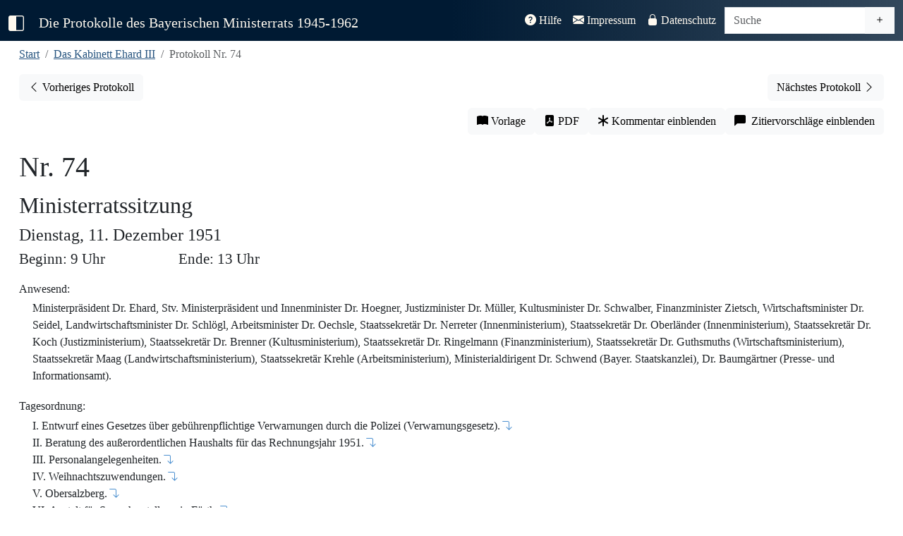

--- FILE ---
content_type: text/html; charset=UTF-8
request_url: https://www.bayerischer-ministerrat.de/?vol=ehr31&doc=ehr31p074
body_size: 132882
content:


<!DOCTYPE html>
<html lang="de">

<head>
    <!-- vol=ehr31-->
	<meta charset="utf-8">
	<meta name="viewport" content="width=device-width, initial-scale=1" />
	<title>Protokolle des Bayerischen Ministerrats 1945-1962</title>
    <link rel="canonical" href="https://www.bayerischer-ministerrat.de/?vol=ehr31&doc=ehr31p074"/>
	
	<!-- Jquery -->  
    <script src="lib/jquery/jquery-3.7.1.min.js"></script>
	<!-- Bootstrap -->
    <link rel="stylesheet" href="lib/bootstrap-icons-1.13.1/bootstrap-icons.css">
    <link rel="stylesheet" href="lib/bootstrap-5.3.7-dist/css/bootstrap.min.css">
    <script src="lib/bootstrap-5.3.7-dist/js/bootstrap.bundle.min.js"></script>
    


	<!--Plugins-->
	<script src="lib/jquery/plugins/jquery.visible.js"></script>
    <script src="lib/jquery/plugins/jquery.mark.min.js"></script>
    
	<!-- Stylesheets -->
	<link rel="stylesheet" href="css/minrprot.css">
	<!-- js -->
	<script src="js/minrprot.js"></script>


	<!-- Stylesheets / js per page -->
    	<link rel="stylesheet" href="css/dokument.css">
	<script src="js/dokument.js"></script>
	
<!-- Description-Tag -->

    <meta name="description" content="Das Protokoll Nr. 74 des Bayerischen Ministerrats unter der Regierung Ehard III aus dem Jahr 1951. Vollständig, digital und historisch-kritisch kommentiert.">
</head>

<body>
    <!--navbar-->
    <nav id="navbar-main" class="navbar navbar-expand-xl navbar-dark fixed-top">
        <div class="container-fluid">
            <a class="navbar-brand" id="menu-toggle" href="#" title="Sidbar ein-/ausklappen">
                <i class="bi-square-half"></i>
            </a>
            <a class="navbar-brand navbartitle navbar-left" id="navbartitle-long" href="index.php">
                Die Protokolle des Bayerischen Ministerrats 1945-1962
            </a>
            <a class="navbar-brand navbartitle navbar-left" id="navbartitle-short" href="index.php">
                Bayerische Ministerratsprotokolle
            </a>
            <button class="navbar-toggler" type="button" data-bs-toggle="collapse" data-bs-target="#navbar-funktion"
                aria-controls="navbar-funktion" aria-expanded="false" aria-label="Toggle navigation">
                <span class="navbar-toggler-icon"></span>
            </button>

            <div class="collapse navbar-collapse" id="navbar-funktion">
                <ul class="navbar-nav ms-auto me-1">
                    <li class="nav-item">
                        <a class="nav-link " href="?thema=hilfe">
                            <i class="bi-question-circle-fill"></i> Hilfe</a>
                    </li>
                    <li class="nav-item">
                        <a class="nav-link " href="?thema=impressum">
                            <i class="bi-envelope-fill"></i> Impressum</a>
                    </li>
                    <li class="nav-item">
                        <a class="nav-link " href="?thema=datenschutz">
                            <i class="bi-lock-fill"></i> Datenschutz</a>
                    </li>
                </ul>
                <form class="navbar-form navbar-right" action="" method="GET">
                    <div id="search-group" class="input-group">
                        <input id="searchinput" type="text" class="form-control" placeholder="Suche" aria-label="Suche" name="query" value="">
                        <a href="?search=extend" class="btn btn-light" type="button" id="extendedsearchbutton"><i class="bi bi-plus" title="Erweiterte Suche"></i></a>
                    </div>                  
                </form>
            </div><!--navbar-funktion-->
        </div><!--container-fluid-->
    </nav><!--navbar-->

	<div id="wrapper">
        <!-- Sidebar -->
        <div id="sidebar-wrapper">
            <div class="sidebar-nav">
                <ul class="list-unstyled sidebar-content">
                    <li
                        >
                        <a href="index.php">Start</a>
                    </li>
                    <li>
                        <a class="sidebar-header" data-bs-toggle="collapse" href="#volume-collapse"
                            aria-expanded="false">Bände</a>
                        <div id="volume-collapse" class="collapse  show">
                            <ul class="btn-toggle-nav list-unstyled">
                                <li  title='Das Kabinett Schäffer: 28. Mai bis 28. September 1945'>
                                    <a href="?vol=scf11#">
                                        <span class="title">Schäffer</span> <span class="year">1945</span>
                                    </a>
                                </li>
                                <li  title='Das Kabinett Hoegner I: 28. September 1945 bis 21. Dezember 1946'>
                                    <a href="?vol=hoe11#">
                                        <span class="title">Hoegner I</span> <span class="year">1945/1946</span>
                                    </a>
                                </li>
                                <li  title='Das Kabinett Ehard I: 21. Dezember 1946 bis 20. September 1947'>
                                    <a href="?vol=ehr11#">
                                        <span class="title">Ehard I</span> <span class="year">1946/1947</span>
                                    </a>
                                </li>
                                <li  title='Das Kabinett Ehard II: 28. September 1947 bis 18. Dezember 1950'>
                                    <a href="?vol=ehr21#">
                                        <span class="title">Ehard II - 1</span> <span class="year">1947/1948</span>
                                    </a>
                                </li>
                                <li  title='Das Kabinett Ehard II: 28. September 1947 bis 18. Dezember 1950'>
                                    <a href="?vol=ehr22#">
                                        <span class="title">Ehard II - 2</span> <span class="year">1949</span>
                                    </a>
                                </li>
                                <li  title='Das Kabinett Ehard II: 20. September 1950 bis 18. Dezember 1950'>
                                    <a href="?vol=ehr23#">
                                        <span class="title">Ehard II - 3</span> <span class="year">1950</span>
                                    </a>
                                </li>
                                <li  title='Das Kabinett Ehard III: 18. Dezember 1950 bis 14. Dezember 1954' class="active">
                                    <a href="?vol=ehr31#">
                                        <span class="title">Ehard III - 1</span> <span class="year">1951</span>
                                    </a>
                                </li>
                                <li  title='Das Kabinett Ehard III: 18. Dezember 1950 bis 14. Dezember 1954'>
                                    <a href="?vol=ehr32#">
                                        <span class="title">Ehard III - 2</span> <span class="year">1952</span>
                                    </a>
                                </li>
                                <li  title='Das Kabinett Ehard III: 18. Dezember 1950 bis 14. Dezember 1954'>
                                    <a href="?vol=ehr33#">
                                        <span class="title">Ehard III - 3</span> <span class="year">1953</span>
                                    </a>
                                </li>
                                <li  title='Das Kabinett Ehard III: 18. Dezember 1950 bis 14. Dezember 1954'>
                                    <a href="?vol=ehr34#">
                                        <span class="title">Ehard III - 4</span> <span class="year">1954</span>
                                    </a>
                                </li>
                                <li  title='Das Kabinett Hoegner II: 14. Dezember bis 8. Oktober 1957'>
                                    <a href="?vol=hoe21#">
                                        <span class="title">Hoegner II - 1</span> <span class="year">1954/1955</span>
                                    </a>
                                </li>
                    	        
                                
                            </ul>
                        </div>
                    </li>
                    <li>
                        <a class="sidebar-header" data-bs-toggle="collapse" href="#topic-collapse"
                            aria-expanded="false">Themen</a>
                        <div id="topic-collapse" class="collapse ">
                            <ul class="btn-toggle-nav list-unstyled">
                                <li title="Informationen zum Editionsprojekt"
                                    >
                                    <a href="?thema=projekt">Projekt</a>
                                </li>
                                <li title="Informationen über die Quellengrundlage der Edition"
                                    >
                                    <a href="?thema=quellen">Quellen</a>
                                </li>
                                <li title="Informationen zum Bayerischen Ministerrat"
                                    >
                                    <a href="?thema=minr">Der Ministerrat</a>
                                </li>
                                <li title="Informationen zu den bayerischen Ministerpräsidenten aus der Edition"
                                    >
                                    <a href="?thema=mpr">Ministerpräsidenten</a>
                                </li>
                            </ul>
                        </div>
                    </li>
                    <li>
                        <a class="sidebar-header" data-bs-toggle="collapse" href="#editiondata-collapse"
                            aria-expanded="false">Daten</a>
                        <div id="editiondata-collapse" class="collapse ">
                            <ul class="btn-toggle-nav list-unstyled">
                                <li title="Bandübergreifende Personenregister"
                                    >
                                    <a href="?gregister=gper">Gesamtregister - Personen</a>
                                </li>
                                <li title="Bandübergreifendes Ortsregister"
                                    >
                                    <a href="?gregister=gort">Gesamtregister - Orte</a>
                                </li>
                                <li title="Registerdatenbank für die Bände ab Ehrad III/3"
                                    >
                                    <a href="?rdb=overview">Registerdatenbank</a>
                                </li>
                                <li title="Darstellung der Protokolle in einem Kalender"
                                    >
                                    <a href="?visual=calendar">Kalenderansicht</a>
                                </li>
                                <li title="Darstellung der Registerorte auf einer Karte"
                                    >
                                    <a href="?visual=map">Kartenanschicht</a>
                                </li>
                            </ul>
                        </div>
                    </li>
                    
<!-- sidebar -->		<li class="nav-divider"></li>
					<li class="sidebar_bandname">Kabinett Ehard III</li>

                    <li>
                        <a class="sidebar-header" href="#preludes-collapse" data-bs-toggle="collapse" aria-expanded="false">Vorspänne</a>
                        <div id="preludes-collapse" class="collapse">
                            <ul class="list-unstyled" id="preludessubmenu">
                                <li><a href="api/id/ehr31aEDGS">Editionsgrundsätze</a></li>
                                <li><a href="api/id/ehr31aENLT">Einleitung</a></li>
                                <li><a href="api/id/ehr31aPTVZ">Protokollverzeichnis</a></li>
                            </ul>
                        </div>
                    </li>
                    <li>
                        <a class="sidebar-header" href="#protocols-collapse" data-bs-toggle="collapse" aria-expanded="false">Protokolle</a><?xml version="1.0" encoding="UTF-8"?>
<div id="protocols-collapse" class="collapse">
    <ul class="list-unstyled" id="protocols-submenu">
				<li><a href="api/id/ehr31p001">Nr. 1 - 20.12.1950</a></li>
				
			
				<li><a href="api/id/ehr31p002">Nr. 2 - 28.12.1950</a></li>
				
			
				<li><a href="api/id/ehr31p003">Nr. 3 - 2.1.1951</a></li>
				
			
				<li><a href="api/id/ehr31p004">Nr. 4 - 3.1.1951</a></li>
				
			
				<li><a href="api/id/ehr31p005">Nr. 5 - 8.1.1951</a></li>
				
			
				<li><a href="api/id/ehr31p006">Nr. 6 - 9.1.1951</a></li>

				
			
				<li><a href="api/id/ehr31p007">Nr. 7 - 15.1.1951</a></li>
				
			
				<li><a href="api/id/ehr31p008">Nr. 8 - 22.1.1951</a></li>
				
			
				<li><a href="api/id/ehr31p009">Nr. 9 - 29.1.1951</a></li>
				
			
				<li><a href="api/id/ehr31p010">Nr. 10 - 30.1.1951</a></li>
				
			
				<li><a href="api/id/ehr31p011">Nr. 11 - 5.2.1951</a></li>
				
			
				<li><a href="api/id/ehr31p012">Nr. 12 - 6.2.1951</a></li>
				
			
				<li><a href="api/id/ehr31p013">Nr. 13 - 13.2.1951</a></li>
				
			
				<li><a href="api/id/ehr31p014">Nr. 14 - 20.2.1951</a></li>
				
			
				<li><a href="api/id/ehr31p015">Nr. 15 - 26.2.1951</a></li>
				
			
				<li><a href="api/id/ehr31p016">Nr. 16 - 27.2.1951</a></li>
				
			
				<li><a href="api/id/ehr31p017">Nr. 17 - 6.3.1951</a></li>
				
			
				<li><a href="api/id/ehr31p018">Nr. 18 - 13.3.1951</a></li>
				
			
				<li><a href="api/id/ehr31p019">Nr. 19 - 20.3.1951</a></li>
				
			
				<li><a href="api/id/ehr31p020">Nr. 20 - 29.3.1951</a></li>
				
			
				<li><a href="api/id/ehr31p021">Nr. 21 - 2.4.1951</a></li>
				
			
				<li><a href="api/id/ehr31p022">Nr. 22 - 10.4.1951</a></li>
				
			
				<li><a href="api/id/ehr31p023">Nr. 23 - 17.4.1951</a></li>
				
			
				<li><a href="api/id/ehr31p024">Nr. 24 - 23.4.1951</a></li>
				
			
				<li><a href="api/id/ehr31p025">Nr. 25 - 2.5.1951</a></li>
				
			
				<li><a href="api/id/ehr31p026">Nr. 26 - 8.5.1951</a></li>
				
			
				<li><a href="api/id/ehr31p027">Nr. 27 - 15.5.1951</a></li>
				
			
				<li><a href="api/id/ehr31p028">Nr. 28 - 22.5.1951</a></li>
				
			
				<li><a href="api/id/ehr31p029">Nr. 29 - 23.5.1951</a></li>
				
			
				<li><a href="api/id/ehr31p030">Nr. 30 - 25.5.1951</a></li>
				
			
				<li><a href="api/id/ehr31p031">Nr. 31 - 4.6.1951</a></li>
				
			
				<li><a href="api/id/ehr31p032">Nr. 32 - 5.6.1951</a></li>
				
			
				<li><a href="api/id/ehr31p033">Nr. 33 - 12.6.1951</a></li>
				
			
				<li><a href="api/id/ehr31p034">Nr. 34 - 19.6.1951</a></li>
				
			
				<li><a href="api/id/ehr31p035">Nr. 35 - 21.6.1951</a></li>
				
			
				<li><a href="api/id/ehr31p036">Nr. 36 - 25.6.1951</a></li>
				
			
				<li><a href="api/id/ehr31p037">Nr. 37 - 3.7.1951</a></li>
				
			
				<li><a href="api/id/ehr31p038">Nr. 38 - 5.7.1951</a></li>
				
			
				<li><a href="api/id/ehr31p039">Nr. 39 - 7.7.1951</a></li>
				
			
				<li><a href="api/id/ehr31p040">Nr. 40 - 10.7.1951</a></li>
				
			
				<li><a href="api/id/ehr31p041">Nr. 41 - 16.7.1951</a></li>
				
			
				<li><a href="api/id/ehr31p042">Nr. 42 - 17.7.1951</a></li>
				
			
				<li><a href="api/id/ehr31p043">Nr. 43 - 18.7.1951</a></li>
				
			
				<li><a href="api/id/ehr31p044">Nr. 44 - 18.7.1951</a></li>
				
			
				<li><a href="api/id/ehr31p045">Nr. 45 - 23.7.1951</a></li>
				
			
				<li><a href="api/id/ehr31p046">Nr. 46 - 24.7.1951</a></li>
				
			
				<li><a href="api/id/ehr31p047">Nr. 47 - 31.7.1951</a></li>
				
			
				<li><a href="api/id/ehr31p048">Nr. 48 - 2.8.1951</a></li>
				
			
				<li><a href="api/id/ehr31p049">Nr. 49 - 7.8.1951</a></li>
				
			
				<li><a href="api/id/ehr31p050">Nr. 50 - 9.8.1951</a></li>
				
			
				<li><a href="api/id/ehr31p051">Nr. 51 - 13.8.1951</a></li>
				
			
				<li><a href="api/id/ehr31p052">Nr. 52 - 14.8.1951</a></li>
				
			
				<li><a href="api/id/ehr31p053">Nr. 53 - 21.8.1951</a></li>
				
			
				<li><a href="api/id/ehr31p054">Nr. 54 - 28.8.1951</a></li>
				
			
				<li><a href="api/id/ehr31p055">Nr. 55 - 28.8.1951</a></li>
				
			
				<li><a href="api/id/ehr31p056">Nr. 56 - 4.9.1951</a></li>
				
			
				<li><a href="api/id/ehr31p057">Nr. 57 - 11.9.1951</a></li>
				
			
				<li><a href="api/id/ehr31p058">Nr. 58 - 18.9.1951</a></li>
				
			
				<li><a href="api/id/ehr31p059">Nr. 59 - 25.9.1951</a></li>
				
			
				<li><a href="api/id/ehr31p060">Nr. 60 - 2.10.1951</a></li>
				
			
				<li><a href="api/id/ehr31p061">Nr. 61 - 9.10.1951</a></li>
				
			
				<li><a href="api/id/ehr31p062">Nr. 62 - 10.10.1951</a></li>
				
			
				<li><a href="api/id/ehr31p063">Nr. 63 - 16.10.1951</a></li>
				
			
				<li><a href="api/id/ehr31p064">Nr. 64 - 24.10.1951</a></li>
				
			
				<li><a href="api/id/ehr31p065">Nr. 65 - 30.10.1951</a></li>
				
			
				<li><a href="api/id/ehr31p066">Nr. 66 - 6.11.1951</a></li>
				
			
				<li><a href="api/id/ehr31p067">Nr. 67 - 13.11.1951</a></li>
				
			
				<li><a href="api/id/ehr31p068">Nr. 68 - 13.11.1951</a></li>
				
			
				<li><a href="api/id/ehr31p068a">Nr. 68a - 20.11.1951</a></li>
				
			
				<li><a href="api/id/ehr31p069">Nr. 69 - 20.11.1951</a></li>
				
			
				<li><a href="api/id/ehr31p070">Nr. 70 - 20.11.1951</a></li>
				
			
				<li><a href="api/id/ehr31p071">Nr. 71 - 27.11.1951</a></li>
				
			
				<li><a href="api/id/ehr31p072">Nr. 72 - 4.12.1951</a></li>
				
			
				<li><a href="api/id/ehr31p073">Nr. 73 - 4.12.1951</a></li>
				
			
				<li><a href="api/id/ehr31p074">Nr. 74 - 11.12.1951</a></li>
				
			
				<li><a href="api/id/ehr31p075">Nr. 75 - 7518.12.1951</a></li>
				
			
				<li><a href="api/id/ehr31p076">Nr. 76 - 28.12.1951</a></li>
				
			</ul>
</div></li>        <li>
                                    <a class="sidebar-header" href="#registers-collapse" data-bs-toggle="collapse" aria-expanded="false">Register</a>
                                    <div id="registers-collapse" class="collapse">
                                        <ul class="list-unstyled" id="registersubmenu">
                                            <li><a href="api/id/ehr31aABVZ">Abkürzungsverzeichnis</a></li>
                                            <li><a href="api/id/ehr31aGLVZ">Gedruckte Quellen und Literatur</a></li>
                                            <li><a href="api/id/ehr31aPSRG">Personenregister</a></li>
                                            <li><a href="api/id/ehr31aOSRG">Orts- und Sachregister</a></li>
                                            <li><a href="api/id/ehr31aUQVZ">Ungedruckte Quellen</a></li>
                                        </ul>
                                    </div>
                                </li>
<!-- /sidebar --><li class="nav-divider"></li>
<!-- doc_sidebar --><!--dokument ehr31 ehr31p074 --><?xml version="1.0" encoding="UTF-8"?>

	  
	  
		    
			      
				        
				        
				        
				        <li><a class="sidebar-header" href="#contents-collapse" data-bs-toggle="collapse" aria-expanded="false">Protokoll Nr. 74</a>
    <div id="contents-collapse" class="collapse">
        <ul class="list-unstyled" id="contentssubmenu">
            <li><a href="#dokumentenkopf">Protokollkopf</a></li>
					          
						            <li><a href="#ehr31p074t01">I. Entwurf eines Gesetzes über gebührenpflichtige Verwarnungen durch die Polizei (Verwarnungsgesetz).</a></li>
						            <li><a href="#ehr31p074t02">II. Beratung des außerordentlichen Haushalts für das Rechnungsjahr 1951.</a></li>
						            <li><a href="#ehr31p074t03">III. Personalangelegenheiten.</a></li>
						            <li><a href="#ehr31p074t04">IV. Weihnachtszuwendungen.</a></li>
						            <li><a href="#ehr31p074t05">V. Obersalzberg.</a></li>
						            <li><a href="#ehr31p074t06">VI. Anstalt für Serumherstellung in Fürth.</a></li>
						            <li><a href="#ehr31p074t07">VII. Kunstseidefabrik Bobingen.</a></li>
						            <li><a href="#ehr31p074t08">VIII. Anorgana Gendorf.</a></li>
						            <li><a href="#ehr31p074t09">IX. Flüchtlingsfragen.</a></li>
						            <li><a href="#ehr31p074t10">X. Verleihung des Verdienstordens der Bundesrepublik Deutschland.</a></li>
						            <li><a href="#ehr31p074t11">XI. Neuorganisation der Staatstheater.</a></li>
						            <li><a href="#ehr31p074t12">XII. Kurze Anfragen im Bayerischen Landtag.</a></li>
						            <li><a href="#ehr31p074t13">XIII. [Sicherheits-Ausstellung in Nürnberg].</a></li>
					          
				        </ul>
    </div>
</li>
			      
			      
		    
	  

<!-- /doc_sidebar -->
<!-- entity_sidebar -->
<!-- /entity_sidebar-->				
				<!-- funktionsbutton sidebar liste -->
					<li class="nav-divider"></li>
					<li title="Öffnet Buchvorlage in neuem Tab">
						<span id="sidebar_facs" >
							<i class="bi bi-book-fill"></i>&#x00A0;Vorlage</span>
					</li>
					<li title="Generiert PDF-Version des Dokuments">
						<a href="api/id/ehr31p074/pdf" id="sidebar_pdf" class="notrdb" target="_blank">
							<i class="bi bi-file-pdf-fill"></i>&#x00A0;PDF-Version</span>
						</a>
					</li>
					<li title="Blendet Kommentar des Bearbeiters ein" >
						<span id="sidebar_comment" class="commenttoggle notregister">
							<i class="bi bi-asterisk"></i>&#x00A0;Kommentar einblenden</span>
					</li>
					<li title="Zeigt Zitierempfehlung für das aktuelle Dokument an">
						<span id="sidebar_citation" class="citationtoggle notregister">
							<i class="bi bi-chat-left-fill"></i>&#x00A0;Zitiervorschläge einblenden</span>
					</li>
					<li title="Entfernt die Hervorhebung des markierten Registerbegriffs dauerhaft">
						<span id="sidebar_unmark" class="notregister hidden">
							<i class="bi bi-eye-slash-fill"></i>&#x00A0;Markierungen aufheben</span>
						</span>
					</li>

  
         
                </ul> <!-- Sidevbar-Content -->
                <a id="logolink-sidebar" href="https://www.historischekommission-muenchen.de" target="_blank" rel="noopener" title="Historische Kommission bei der Bayerischen Akademie der Wissenschaften">
                        <img id="hikologo-sidebar" src="img/logos/Logo_HiKo_Vollversion_hoch_weiss.png" alt="Logo der Historischen Kommission bei der Bayerischen Akademie der Wissenschaften" width="170" height="180">
                    </a>
            </div><!-- Sidebar-Nav -->
        </div><!-- Sidebar-Wrapper -->

			<!-- Page Content -->
		<div id="page-content-wrapper">
			<div class="container-fluid">
				
			<div class="col-sm-12">
				<nav aria-label="breadcrumb">
                    <ol class="breadcrumb">
					    <li class="breadcrumb-item"><a href="./index.php" title="Zur Startseite">Start</a></li>
					    <li class="breadcrumb-item"><a href="?vol=ehr31"
						     title='18. Dezember 1950 bis 14. Dezember 1954' >Das Kabinett Ehard III</a>
			    	    </li>
					    <li class="breadcrumb-item active">Protokoll Nr. 74</li>
                    </ol>
                </nav>
				<span class="Z3988" title="ctx_ver=Z39.88-2004&amp;rft_val_fmt=info%3Aofi%2Ffmt%3Akev%3Amtx%3Abook&amp;rft.au=Oliver Braun&amp;rft.btitle=
                    Das Kabinett Ehard III (18. Dezember 1950 bis 14. Dezember 1954) . Band 1 (20.12.1950-18.12.1951) &amp;rft.place=München&amp;rft.publisher=Oldenbourg Verlag&amp;rft.date=2014&amp;rft.genre=bookitem&amp;rft.pages=&amp;rft.atitle=Protokoll Nr. 74&amp;rft_id=http://www.bayerischer-ministerrat.de/api/id/ehr31pehr31p074&amp;rft.series=Die Protokolle des Bayerischen Ministerrats 1945-1962">
                </span>
			</div>
			
				<div id="prevnextbuttonbar" class="col-12">
										<a id="prevbutton" role="button" class="btn btn-light float-start" title="Vorheriges Protokoll"
						href="api/id/ehr31p073">
						<span class="bi bi-chevron-left"></span><span class="prevnextbuttontext">
							Vorheriges Protokoll<span>
					</a>
					
											<a id="nextbutton" type="button" class="btn btn-light float-end" title="Nächstes Protokoll"
						href="api/id/ehr31p075"><span class="prevnextbuttontext">Nächstes
							Protokoll</span> <span class="bi bi-chevron-right"></span>
					</a>
									</div>
           					<div id="function-buttongroup" class="col-sm-12 btn-toolbar" role="group" aria-label="Funktionsbuttonleiste">
					<button id="facsbutton" type="button"
							class="btn btn-light" title="Öffnet Buchvorlage in neuem Tab" target="_blank">
						<i class="bi bi-book-fill"></i></span><span class="functionbuttontext">&#x00A0;Vorlage</span>
					</button>
					<a href="api/id/ehr31p074/pdf" id="pdfbutton" type="button"
					   class="btn btn-light notrdb" title="Generiert PDF-Version des Dokuments" target="_blank">
						<i class="bi bi-file-pdf-fill"></i><span class="functionbuttontext">&#x00A0;PDF</span>
					</a>
					<button id="commentbutton" type="button"
							class="btn btn-light commenttoggle notregister" title="Blendet Kommentar des Bearbeiters ein">
						<i class="bi bi-asterisk"></i><span class="functionbuttontext">&#x00A0;Kommentar einblenden</span>
					</button>
					<button id="citationbutton" type="button"
							class="btn btn-light citationtoggle notregister" title="Zeigt Zitierempfehlung für das aktuelle Dokument an">
						<i class="bi bi-chat-left-fill"></i><span class="functionbuttontext">&#x00A0;&#x00A0;Zitiervorschläge einblenden</span>
					</button>
				</div><!--dokument 31 ehr31p074 --><?xml version="1.0" encoding="UTF-8"?>

	  
	  
		    <div id="protokolldokument" class="dokument">
			      <div id="dokumentenkopf"><span id="pb1103" class="pagebreakanchor"><i title="S. 1103" class="bi bi-book-fill pagebreak hidden"></i></span>
        <div id="kopfzeile"><span id="protnumsection"><span id="protnum"> Nr. 74</span><a href="ehr31p074" class="textcitationlink dokcitationlink hidden" title="Zitierempfehlung für dieses Dokument anzeigen"><span class="citationmarker protocolcitationmarker">P</span><i class="bi bi-chat-left-fill"></i></a></span><span id="prottitle">Ministerratssitzung</span><span id="protdate">Dienstag, 11. Dezember 1951
						            
					          </span><span id="protbegin"> Beginn: 9 Uhr</span><span id="protend"> Ende: 13 Uhr</span></div>
        <div id="anwesend"><span class="divtitle">Anwesend:</span>
					          <p class="alignleft">Ministerpräsident Dr. Ehard, Stv. Ministerpräsident und Innenminister Dr. Hoegner, Justizminister Dr. Müller, Kultusminister Dr. Schwalber, Finanzminister Zietsch, Wirtschaftsminister Dr. Seidel, Landwirtschaftsminister Dr. Schlögl, Arbeitsminister Dr. Oechsle, Staatssekretär Dr. Nerreter (Innenministerium), Staatssekretär Dr. Oberländer (Innenministerium), Staatssekretär Dr. Koch (Justizministerium), Staatssekretär Dr. Brenner (Kultusministerium), Staatssekretär Dr. Ringelmann (Finanzministerium), Staatssekretär Dr. Guthsmuths (Wirtschaftsministerium), Staatssekretär Maag (Landwirtschaftsministerium), Staatssekretär Krehle (Arbeitsministerium), Ministerialdirigent Dr. Schwend (Bayer. Staatskanzlei), Dr. Baumgärtner (Presse- und Informationsamt).</p>
				        </div>
        <div id="tagesordnung"><span class="divtitle">Tagesordnung:</span>
					          <p class="alignleft">
						            <span class="to_top">I. Entwurf eines Gesetzes über gebührenpflichtige Verwarnungen durch die Polizei (Verwarnungsgesetz).<a href="#ehr31p074t01" class="top_link" title="Zum Tagesordnungspunkt"><i class="bi bi-arrow-90deg-down"></i></a></span>
						            <span class="to_top">II. Beratung des außerordentlichen Haushalts für das Rechnungsjahr 1951.<a href="#ehr31p074t02" class="top_link" title="Zum Tagesordnungspunkt"><i class="bi bi-arrow-90deg-down"></i></a></span>
						            <span class="to_top">III. Personalangelegenheiten.<a href="#ehr31p074t03" class="top_link" title="Zum Tagesordnungspunkt"><i class="bi bi-arrow-90deg-down"></i></a></span>
						            <span class="to_top">IV. Weihnachtszuwendungen.<a href="#ehr31p074t04" class="top_link" title="Zum Tagesordnungspunkt"><i class="bi bi-arrow-90deg-down"></i></a></span>
						            <span class="to_top">V. Obersalzberg.<a href="#ehr31p074t05" class="top_link" title="Zum Tagesordnungspunkt"><i class="bi bi-arrow-90deg-down"></i></a></span>
						            <span class="to_top">VI. Anstalt für Serumherstellung in Fürth.<a href="#ehr31p074t06" class="top_link" title="Zum Tagesordnungspunkt"><i class="bi bi-arrow-90deg-down"></i></a></span>
						            <span class="to_top">VII. Kunstseidefabrik Bobingen.<a href="#ehr31p074t07" class="top_link" title="Zum Tagesordnungspunkt"><i class="bi bi-arrow-90deg-down"></i></a></span>
						            <span class="to_top">VIII. Anorgana Gendorf.<a href="#ehr31p074t08" class="top_link" title="Zum Tagesordnungspunkt"><i class="bi bi-arrow-90deg-down"></i></a></span>
						            <span class="to_top">IX. Flüchtlingsfragen.<a href="#ehr31p074t09" class="top_link" title="Zum Tagesordnungspunkt"><i class="bi bi-arrow-90deg-down"></i></a></span>
						            <span class="to_top">X. Verleihung des Verdienstordens der Bundesrepublik Deutschland.<a href="#ehr31p074t10" class="top_link" title="Zum Tagesordnungspunkt"><i class="bi bi-arrow-90deg-down"></i></a></span>
						            <span class="to_top">XI. Neuorganisation der Staatstheater.<a href="#ehr31p074t11" class="top_link" title="Zum Tagesordnungspunkt"><i class="bi bi-arrow-90deg-down"></i></a></span>
						            <span class="to_top">XII. Kurze Anfragen im Bayerischen Landtag.<a href="#ehr31p074t12" class="top_link" title="Zum Tagesordnungspunkt"><i class="bi bi-arrow-90deg-down"></i></a></span>
						            <span class="to_top">XIII. [Sicherheits-Ausstellung in Nürnberg].<a href="#ehr31p074t13" class="top_link" title="Zum Tagesordnungspunkt"><i class="bi bi-arrow-90deg-down"></i></a></span>
					          </p>
				        </div>
    </div>
			      <div class="protokoll">
				        <span title="S. 1103" class="navpagebreak hidden"></span>
        <div id="ehr31p074t01" class="top">
					          <h4 class="topheader">
						            I. Entwurf eines Gesetzes über gebührenpflichtige Verwarnungen durch die Polizei (Verwarnungsgesetz)<span class="notemarker" id="nt-ehr31p074_1">1</span>
					          <a href="ehr31p074t01" class="textcitationlink topcitationlink hidden" data-topnum="I." title="Zitierempfehlung für diesen Tagesordnungspunkt anzeigen"><span class="citationmarker">T</span><i class="bi bi-chat-left-fill"></i></a><a href="?vol=ehr31&amp;page=1103" class="headerfacslink hidden" title="Zum Beginn des Tagesordnungspunkts in der Vorlage"><i class="bi bi-book-fill"></i></a></h4><span class="note hidden" id="nt-ehr31p074_1-nb"><span class="notenumber">1</span><span class="notetext">S. im Detail StK-GuV 159. Durch das Gesetz sollte das durch Art. 4 des Gesetzes Nr. 12 über die Aufhebung des Gesetzes über den Erlaß polizeilicher Strafverfügungen (Polizeistrafverfügungsgesetz) vom 4. Mai 1939 (GVBl. S. <a href="api/link/gvbl1939s169" class="externerlink" target="_blank">169  <i class="bi bi-box-arrow-up-right small"></i></a>
							              ) vom 28. Januar 1946 (GVBl. S. <a href="api/link/gvbl1946s54" class="externerlink" target="_blank">54  <i class="bi bi-box-arrow-up-right small"></i></a>
							              ) ausgesprochene Verbot gebührenpflichtiger Verwarnungen durch Polizeibeamte aufgehoben werden. Dieses Verbot gebührenpflichtiger Verwarnungen durch Polizeibeamte war auf Drängen der US-Besatzungsmacht eingeführt worden. Verwarnungen stellten nach amerikanischer Rechtsauffassung eine Strafe dar, zu deren Festsetzung die Polizei – wie ja auch zur Aburteilung von Gesetzesverstößen oder zu sonstigem richterlichen Handeln – nicht befugt sei. Erst im Frühjahr 1951 revidierte die Rechtsabteilung der AHK ihre Haltung. Hauptzweck des Gesetzes, so die Begründung des bald vorgelegten ersten Entwurfs des StMI vom Mai 1951, sollte sein „die vorbeugende Verhinderung besonders häufiger Übertretungen. [...] Die Staatsregierung erhofft sich besonders auf dem Gebiet der Verkehrsüberwachung eine spürbarere Verbesserung der Verkehrszucht.“</span></span>
					          <p id="p-ehr31p074_005" class="alignleft"><a href="p-ehr31p074_005" class="textcitationlink paragraphcitationlink hidden" data-paragraphnumber="1" data-surroundingdivtype="Top" data-surroundingdivtitle="I." title="Zitierempfehlung für diesen Absatz anzeigen"><span class="citationmarker">1</span><i class="bi bi-chat-left-fill"></i></a>Staatssekretär <span class="highlight">Dr. Nerreter</span> hält § 1 des vorliegenden Entwurfs nicht für glücklich und meint, man hätte wenigstens an der ursprünglichen Fassung <span id="pb1104" class="pagebreakanchor"><i title="S. 1104" class="bi bi-book-fill pagebreak hidden"></i></span>festhalten sollen.<span class="notemarker" id="nt-ehr31p074_2">2</span> Nach der jetzigen Fassung sei es doch so, daß zunächst ein Polizeibeamter feststellen könne, an der Herbeiführung einer strafgerichtlichen Entscheidung bestehe kein Interesse, während andererseits für den Fall, daß der Täter die Gebühr nicht bezahle, der Staatsanwalt festzustellen habe, daß doch ein öffentliches Interesse gegeben sei.<span class="note hidden" id="nt-ehr31p074_2-nb"><span class="notenumber">2</span><span class="notetext">Bezug genommen wird auf Art. 1 Abs. 1 u. 2 in der Fassung des Entwurfs, den StM Hoegner mit Schreiben vom 26. 11. 1951 an MPr. Ehard übermittelt hatte: „(1) Die in Dienstkleidung im Außendienst verwendeten Beamten der Landpolizei, der Landesgrenzpolizei und der Stadt- und Gemeindepolizeien können aus Anlaß einer Übertretung den auf frischer Tat betroffenen Täter unter Ansatz einer Gebühr verwarnen, wenn seine Schuld gering ist, die Folgen der Tat unbedeutend sind und kein öffentliches Interesse an einer strafgerichtlichen Entscheidung besteht. (2) Die Verwarnung ist nur rechtswirksam, wenn der Täter mit ihr einverstanden ist und die Gebühr unverzüglich zahlt. Hierüber wie über die Strafbarkeit seines Verhaltens ist der Täter zu belehren.“ Der Art. 1 des ursprünglichen Entwurfs vom Mai 1951 hatte keinen entsprechenden Abs. 2 enthalten (StK-GuV 159).</span></span></p>
					          <p id="p-ehr31p074_006" class="alignleft"><a href="p-ehr31p074_006" class="textcitationlink paragraphcitationlink hidden" data-paragraphnumber="2" data-surroundingdivtype="Top" data-surroundingdivtitle="I." title="Zitierempfehlung für diesen Absatz anzeigen"><span class="citationmarker">2</span><i class="bi bi-chat-left-fill"></i></a>Staatssekretär <span class="highlight">Dr. Koch</span> widerspricht und macht darauf aufmerksam, daß bei der Weigerung eines Täters, die Gebühr zu bezahlen, ein anderer Tatbestand gegeben sei, der geeignet sei, das öffentliche Interesse hervorzurufen.</p>
					          <p id="p-ehr31p074_007" class="alignleft"><a href="p-ehr31p074_007" class="textcitationlink paragraphcitationlink hidden" data-paragraphnumber="3" data-surroundingdivtype="Top" data-surroundingdivtitle="I." title="Zitierempfehlung für diesen Absatz anzeigen"><span class="citationmarker">3</span><i class="bi bi-chat-left-fill"></i></a>Der Ministerrat beschließt, dem Entwurf in der vorliegenden Fassung zuzustimmen und an den Landtag weiterzuleiten.<span class="notemarker" id="nt-ehr31p074_3">3</span>
					          <span class="note hidden" id="nt-ehr31p074_3-nb"><span class="notenumber">3</span><span class="notetext">MPr. Ehard leitete Entwurf und Begründung am 11. 12. 1951 an den Landtagspräsidenten. Der Landtag verabschiedete das Gesetz in seiner Sitzung vom 13. 2. 1952. S. <span class="highlight">BBd</span>. <a href="api/link/bbdw02vIInr2063|ehr31" class="externerlink" target="_blank">II Nr. 2063  <i class="bi bi-box-arrow-up-right small"></i></a>; <span class="highlight">StB</span>. <a href="api/link/stbw02vIIIs1543|ehr31" class="externerlink" target="_blank">III S. 1543  <i class="bi bi-box-arrow-up-right small"></i></a>–1548. – Gesetz über gebührenpflichtige Verwarnungen durch die Polizei (Verwarnungsgesetz) vom 7. März 1952 (GVBl. S. <a href="api/link/gvbl1952s99" class="externerlink" target="_blank">99  <i class="bi bi-box-arrow-up-right small"></i></a>
							              ).</span></span></p>
				        </div>
				        <span title="S. 1104" class="navpagebreak hidden"></span>
        <div id="ehr31p074t02" class="top">
					          <h4 class="topheader">
						            II. Beratung des außerordentlichen Haushalts für das Rechnungsjahr 1951<a href="ehr31p074t02" class="textcitationlink topcitationlink hidden" data-topnum="II." title="Zitierempfehlung für diesen Tagesordnungspunkt anzeigen"><span class="citationmarker">T</span><i class="bi bi-chat-left-fill"></i></a><a href="?vol=ehr31&amp;page=1104" class="headerfacslink hidden" title="Zum Beginn des Tagesordnungspunkts in der Vorlage"><i class="bi bi-book-fill"></i></a></h4>
					          <p id="p-ehr31p074_008" class="alignleft"><a href="p-ehr31p074_008" class="textcitationlink paragraphcitationlink hidden" data-paragraphnumber="1" data-surroundingdivtype="Top" data-surroundingdivtitle="II." title="Zitierempfehlung für diesen Absatz anzeigen"><span class="citationmarker">1</span><i class="bi bi-chat-left-fill"></i></a>Staatsminister <span class="highlight">Zietsch</span> ist der Auffassung, daß die vorliegende Einzelübersicht zum außerordentlichen Haushalt ohne weiteres an den Landtag gegeben werden könne. Er mache nur darauf aufmerksam, daß vorläufig darin die 20 Millionen DM für den Erwerb der Anteile an der Maxhütte GmbH nicht enthalten seien.<span class="notemarker" id="nt-ehr31p074_4">4</span> Dieser Betrag könne aber nachträglich<span class="notemarker" id="nt-ehr31p074_5">5</span> bei der Beratung des ao. Haushalts im Landtag eingefügt werden.<span class="note hidden" id="nt-ehr31p074_4-nb"><span class="notenumber">4</span><span class="notetext">S. hierzu Nr. <a href="api/id/ehr31p043t05" class="bandlink">43 TOP V</a>, Nr. <a href="api/id/ehr31p056t04" class="bandlink">56 TOP IV</a>, Nr. <a href="api/id/ehr31p062t02" class="bandlink">62 TOP II</a>, Nr. <a href="api/id/ehr31p071t06" class="bandlink">71 TOP VI</a>, Nr. <a href="api/id/ehr31p073t07" class="bandlink">73 TOP VII</a>, Nr. <a href="api/id/ehr31p075t22" class="bandlink">75 TOP XXII</a>.</span></span><span class="note hidden" id="nt-ehr31p074_5-nb"><span class="notenumber">5</span><span class="notetext">Hier hs. Korrektur im Registraturexemplar; die ursprüngliche Formulierung hatte gelautet: „könne aber ohne weiteres“ (StK-MinRProt 17).</span></span></p>
					          <p id="p-ehr31p074_009" class="alignleft"><a href="p-ehr31p074_009" class="textcitationlink paragraphcitationlink hidden" data-paragraphnumber="2" data-surroundingdivtype="Top" data-surroundingdivtitle="II." title="Zitierempfehlung für diesen Absatz anzeigen"><span class="citationmarker">2</span><i class="bi bi-chat-left-fill"></i></a>Der Ministerrat beschließt, die Einzelübersicht zum außerordentlichen Haushalt für das Rechnungsjahr 1951 dem Landtag zuzuleiten.<span class="notemarker" id="nt-ehr31p074_6">6</span>
					          <span class="note hidden" id="nt-ehr31p074_6-nb"><span class="notenumber">6</span><span class="notetext">Der Außerordentliche Haushaltsplan für das Jahr 1951 liegt gedruckt vor: <span class="highlight">Einzelübersicht zum Außerordentlichen Haushalt für das Rechnungsjahr 1951</span>.</span></span></p>
				        </div>
				        <span title="S. 1104" class="navpagebreak hidden"></span>
        <div id="ehr31p074t03" class="top">
					          <h4 class="topheader">
						            III. Personalangelegenheiten<a href="ehr31p074t03" class="textcitationlink topcitationlink hidden" data-topnum="III." title="Zitierempfehlung für diesen Tagesordnungspunkt anzeigen"><span class="citationmarker">T</span><i class="bi bi-chat-left-fill"></i></a><a href="?vol=ehr31&amp;page=1104" class="headerfacslink hidden" title="Zum Beginn des Tagesordnungspunkts in der Vorlage"><i class="bi bi-book-fill"></i></a></h4>
					          <div id="ehr31p074t03u01" class="utop">
						            <p>
							              1. Ernennung des Ministerialdirigenten in der Bayer. Staatskanzlei Dr. h.c. Schwend zum Ministerialdirektor <a href="ehr31p074t03u01" class="textcitationlink subtopcitationlink hidden" data-topnum="III." data-subtopnum="1." title="Zitierempfehlung für diesen Tagesordnungsunterpunkt anzeigen"><span class="citationmarker">U</span><i class="bi bi-chat-left-fill"></i></a></p>
						            <span id="pb1105" class="pagebreakanchor"><i title="S. 1105" class="bi bi-book-fill pagebreak hidden"></i></span>
						            <p id="p-ehr31p074_010" class="alignleft"><a href="p-ehr31p074_010" class="textcitationlink paragraphcitationlink hidden" data-paragraphnumber="1" data-surroundingdivtype="Top" data-surroundingdivtitle="III." title="Zitierempfehlung für diesen Absatz anzeigen"><span class="citationmarker">1</span><i class="bi bi-chat-left-fill"></i></a>Staatsminister <span class="highlight">Zietsch</span> erinnert daran, daß der Ministerrat in der letzten Sitzung vorbehaltlich der Zustimmung des Finanzministeriums der Ernennung grundsätzlich zugestimmt habe.<span class="notemarker" id="nt-ehr31p074_7">7</span> Er könne heute mitteilen, daß von seiten des Finanzministeriums keine Erinnerung erhoben werde.<span class="note hidden" id="nt-ehr31p074_7-nb"><span class="notenumber">7</span><span class="notetext">Bezug genommen wird auf den ersten Ministerrat vom 4. 12. 1951. S. Nr. <a href="api/id/ehr31p072t01" class="bandlink">72 TOP I</a>/2.</span></span></p>
						            <p id="p-ehr31p074_011" class="alignleft"><a href="p-ehr31p074_011" class="textcitationlink paragraphcitationlink hidden" data-paragraphnumber="2" data-surroundingdivtype="Top" data-surroundingdivtitle="III." title="Zitierempfehlung für diesen Absatz anzeigen"><span class="citationmarker">2</span><i class="bi bi-chat-left-fill"></i></a>Der Ministerrat nimmt diese Erklärung zur Kenntnis.</p>
					          </div>
					          <div id="ehr31p074t03u02" class="utop">
						            <p>
							              2. Ernennungen im Staatsministerium für Wirtschaft <a href="ehr31p074t03u02" class="textcitationlink subtopcitationlink hidden" data-topnum="III." data-subtopnum="2." title="Zitierempfehlung für diesen Tagesordnungsunterpunkt anzeigen"><span class="citationmarker">U</span><i class="bi bi-chat-left-fill"></i></a></p>
						            <p id="p-ehr31p074_012" class="alignleft"><a href="p-ehr31p074_012" class="textcitationlink paragraphcitationlink hidden" data-paragraphnumber="1" data-surroundingdivtype="Top" data-surroundingdivtitle="III." title="Zitierempfehlung für diesen Absatz anzeigen"><span class="citationmarker">1</span><i class="bi bi-chat-left-fill"></i></a>Ministerpräsident <span class="highlight">Dr. Ehard</span> gibt bekannt, der Herr Staatsminister für Wirtschaft habe die Ernennung des Ministerialdirigenten Dr. Heilmann<span class="notemarker" id="nt-ehr31p074_8">8</span> zum Ministerialdirektor, des Ministerialrats Dr. Zehler<span class="notemarker" id="nt-ehr31p074_9">9</span> zum Ministerialdirigenten und des Regierungsdirektors Dr. Hessel<span class="notemarker" id="nt-ehr31p074_10">10</span> zum Ministerialrat beantragt.<span class="note hidden" id="nt-ehr31p074_8-nb"><span class="notenumber">8</span><span class="notetext">Zur Person s. Nr. <a href="api/id/ehr31p008a072" class="bandlink">8 TOP XII Anm. 72</a>.</span></span><span class="note hidden" id="nt-ehr31p074_9-nb"><span class="notenumber">9</span><span class="notetext">Dr. jur. et rer. pol. Friedrich <span class="highlight">Zehler</span> (1891–1959), Jurist, 1913 Promotion Würzburg, Teilnahme am Ersten Weltkrieg, 1919 Große Juristische Staatsprüfung, 1920 RR Staatsministerium für Handel, Industrie u. Gewerbe, u.a. persönl. Hilfsarbeiter des Ministers Wilhelm von Meinel, 1926 Bezirksamtmann Wasserburg a. Inn, 1928 StMUK, 1930 RR I. Klasse, 1. 12. 1934 ORR, ab 1935 juristischer Referent für alle Fragen des bayer. Volksschulwesens, 1. 5. 1937 NSDAP-Mitglied, 27. 2. 1940 aushilfsweise Abordnung an das Reichsministerium für Wissenschaft, Erziehung und Volksbildung, 1.2. 1941 MinRat und etatmäßige Versetzung an das Ministerium, 21. 6. 1945 bis Januar 1946 <span class="highlight">Ministerial Collecting Center, Education Section</span>, Fürstenhagen bei Kassel, 20. 3. 1947 Einreihung in die Gruppe IV der Mitläufer durch die Spruchkammer München IX, 1. 6. 1947 Angestellter StMWi, 1. 3. 1948 RegDir StMWi (Landeswirtschaftsamt, Abt.-Leiter der Verwaltungs- und Organisationsabt. u. Stellv, des Präsidenten, leitete erfolgreich die Abwicklung des Amtes), 4. 3. 1948 Beamter auf Probe, 1. 3. 1949 wieder auf Lebenszeit, 8. 7. 1949 MinRat, 15. 7.1950 Leiter der Abt. Außenwirtschaft, seit 1. 10. 1951 Leiter der Abt. Industrie, 18. 12. 1951 MinDirig, Ruhestandsversetzung zum 1. 8. 1956.</span></span><span class="note hidden" id="nt-ehr31p074_10-nb"><span class="notenumber">10</span><span class="notetext">Dr. oec. publ. August <span class="highlight">Hessel</span> (1896–1976), Jurist, Studium der Rechts- und Staatswissenschaften in München, 1917/18 Teilnahme am Ersten Weltkrieg, 1921 Promotion, 1922 Große Juristische Staatsprüfung, April 1923 bis Juni 1925 Regierungsassessor bei der Regierung von OB, Juni 1925 bis August 1928 Regierungsassessor im bayer. Handelsministerium, August 1928 bis Oktober 1931 RR beim Bezirksamt Augsburg, November 1931 bis April 1934 RR I. Klasse im Bayer. Staatsministerium des Äußeren, Mai 1934 bis April 1936 im StMWi, Mai 1936 bis März 1939 ORR beim Reichsausschuß für Fremdenverkehr in Berlin, April 1939 ORR, ab Ende 1940 bis März 1945 MinRat im Berliner Staatssekretariat für Fremdenverkehr, zugleich Juli 1942 bis März 1945 Hauptgeschäftsführer der Reichsgruppe Fremdenverkehr, 1946 Tätigkeit als juristischer Angestellter in einer Heidelberger Rechtsanwaltskanzlei, 1947/48 juristischer Hilfsarbeiter bei der Süddeutschen Treuhand-Gesellschaft AG in München, NSDAP-Mitglied seit 1937, durch Bescheid der Spruchkammer Heidelberg vom 29. 8. 1946 Einstufung in die Gruppe der Mitläufer, Aufhebung des Spruchkammerurteils durch das Ministerium für politische Befreiung und Einstufung als Minderbelasteter durch die Heidelberger Spruchkammer am 18. 8. 1947, 30. 6. 1948 neuerliche Einstufung als Mitläufer durch die Berufungskammer Karlsruhe VIII, 13. 9. 1948 Angestellter bei der Regierung von Schwaben, 1. 1. 1949 Eintritt in das StMWi als Beamter auf Probe, 1. 4. 1950 Beamter auf Lebenszeit, 3.10. 1950 RegDir, 18. 12.1951 MinRat, 1. 11. 1956 MinDirig, Ruhestandsversetzung zum 1.10. 1961.</span></span></p>
						            <p id="p-ehr31p074_013" class="alignleft"><a href="p-ehr31p074_013" class="textcitationlink paragraphcitationlink hidden" data-paragraphnumber="2" data-surroundingdivtype="Top" data-surroundingdivtitle="III." title="Zitierempfehlung für diesen Absatz anzeigen"><span class="citationmarker">2</span><i class="bi bi-chat-left-fill"></i></a>Staatsminister <span class="highlight">Zietsch</span> wendet ein, das Finanzministerium sei noch nicht verständigt worden, er ersuche, ihm die Vorschläge zuzuleiten. Er bitte auch <span id="pb1106" class="pagebreakanchor"><i title="S. 1106" class="bi bi-book-fill pagebreak hidden"></i></span>in Zukunft so zu verfahren, daß bei allen Beförderungen usw. das Finanzministerium vorher verständigt werde.</p>
						            <p id="p-ehr31p074_014" class="alignleft"><a href="p-ehr31p074_014" class="textcitationlink paragraphcitationlink hidden" data-paragraphnumber="3" data-surroundingdivtype="Top" data-surroundingdivtitle="III." title="Zitierempfehlung für diesen Absatz anzeigen"><span class="citationmarker">3</span><i class="bi bi-chat-left-fill"></i></a>Staatsminister <span class="highlight">Dr. Seidel</span> weist darauf hin, daß die entsprechenden im Haushalt vorgesehenen Stellen unbesetzt seien.</p>
						            <p id="p-ehr31p074_015" class="alignleft"><a href="p-ehr31p074_015" class="textcitationlink paragraphcitationlink hidden" data-paragraphnumber="4" data-surroundingdivtype="Top" data-surroundingdivtitle="III." title="Zitierempfehlung für diesen Absatz anzeigen"><span class="citationmarker">4</span><i class="bi bi-chat-left-fill"></i></a>Der Ministerrat beschließt, den Ernennungen vorbehaltlich der Zustimmung des Finanzministeriums zuzustimmen.</p>
					          </div>
				        </div>
				        <span title="S. 1106" class="navpagebreak hidden"></span>
        <div id="ehr31p074t04" class="top">
					          <h4 class="topheader">
						            IV. Weibnachtszuwendungen<a href="ehr31p074t04" class="textcitationlink topcitationlink hidden" data-topnum="IV." title="Zitierempfehlung für diesen Tagesordnungspunkt anzeigen"><span class="citationmarker">T</span><i class="bi bi-chat-left-fill"></i></a><a href="?vol=ehr31&amp;page=1106" class="headerfacslink hidden" title="Zum Beginn des Tagesordnungspunkts in der Vorlage"><i class="bi bi-book-fill"></i></a></h4>
					          <p id="p-ehr31p074_016" class="alignleft"><a href="p-ehr31p074_016" class="textcitationlink paragraphcitationlink hidden" data-paragraphnumber="1" data-surroundingdivtype="Top" data-surroundingdivtitle="IV." title="Zitierempfehlung für diesen Absatz anzeigen"><span class="citationmarker">1</span><i class="bi bi-chat-left-fill"></i></a>Staatsminister <span class="highlight">Zietsch</span> erklärt, es sei beabsichtigt, den Beamten, Angestellten und Arbeitern im Staatsdienst je Kind eine Weihnachtszuwendung von 8 DM zu gewähren; diese Zuwendung erfordere Mittel in Höhe von rund 480000 DM.</p>
					          <p id="p-ehr31p074_017" class="alignleft"><a href="p-ehr31p074_017" class="textcitationlink paragraphcitationlink hidden" data-paragraphnumber="2" data-surroundingdivtype="Top" data-surroundingdivtitle="IV." title="Zitierempfehlung für diesen Absatz anzeigen"><span class="citationmarker">2</span><i class="bi bi-chat-left-fill"></i></a>Der Ministerrat faßt daraufhin folgenden Beschluß:</p>
					          <p id="p-ehr31p074_018" class="alignleft"><a href="p-ehr31p074_018" class="textcitationlink paragraphcitationlink hidden" data-paragraphnumber="3" data-surroundingdivtype="Top" data-surroundingdivtitle="IV." title="Zitierempfehlung für diesen Absatz anzeigen"><span class="citationmarker">3</span><i class="bi bi-chat-left-fill"></i></a>„Die Staatsregierung beschließt, daß den planmäßigen und außerplanmäßigen Beamten sowie den Angestellten und Arbeitern des bayer. Staates die in § 2 der VO vom 16. 12. 1939 (RGBl. <a href="api/link/rgblIj1939s2425" class="externerlink" target="_blank">I S. 2425  <i class="bi bi-box-arrow-up-right small"></i></a>) vorgesehenen Weihnachtszuwendugen für das Weihnachtsfest 1951 wieder gewährt werden. Das Staatsministerium der Finanzen wird ermächtigt, in einer Bekanntmachung die für den Vollzug erforderlichen Bestimmungen zu erlassen.“<span class="notemarker" id="nt-ehr31p074_11">11</span>
					          <span class="note hidden" id="nt-ehr31p074_11-nb"><span class="notenumber">11</span><span class="notetext">Bekanntmachung des StMF vom 11. Dezember 1951 über die Gewährung von Weihnachtszulagen (Weihnachtskinderzuschläge) an Staatsbedienstete im Jahr 1951 (Bayer. Staatsanzeiger Nr. 50, 15.12. 1951).</span></span></p>
				        </div>
				        <span title="S. 1106" class="navpagebreak hidden"></span>
        <div id="ehr31p074t05" class="top">
					          <h4 class="topheader">
						            V. Obersalzberg<span class="notemarker" id="nt-ehr31p074_12">12</span>
					          <a href="ehr31p074t05" class="textcitationlink topcitationlink hidden" data-topnum="V." title="Zitierempfehlung für diesen Tagesordnungspunkt anzeigen"><span class="citationmarker">T</span><i class="bi bi-chat-left-fill"></i></a><a href="?vol=ehr31&amp;page=1106" class="headerfacslink hidden" title="Zum Beginn des Tagesordnungspunkts in der Vorlage"><i class="bi bi-book-fill"></i></a></h4><span class="note hidden" id="nt-ehr31p074_12-nb"><span class="notenumber">12</span><span class="notetext">Vgl. Nr. <a href="api/id/ehr31p035t02" class="bandlink">35 TOP II</a>, Nr. <a href="api/id/ehr31p036t04" class="bandlink">36 TOP IV</a>, Nr. <a href="api/id/ehr31p040t05" class="bandlink">40 TOP V</a>, Nr. <a href="api/id/ehr31p046t09" class="bandlink">46 TOP IX</a>, Nr. <a href="api/id/ehr31p047t16" class="bandlink">47 TOP XVI</a>, Nr. <a href="api/id/ehr31p052t05" class="bandlink">52 TOP V</a>, Nr. <a href="api/id/ehr31p056t05" class="bandlink">56 TOP V</a>, Nr. <a href="api/id/ehr31p057t23" class="bandlink">57 TOP XXIII</a>, Nr. <a href="api/id/ehr31p059t09" class="bandlink">59 TOP IX</a>, Nr. <a href="api/id/ehr31p067t11" class="bandlink">67 TOP XI</a>.</span></span>
					          <p id="p-ehr31p074_019" class="alignleft"><a href="p-ehr31p074_019" class="textcitationlink paragraphcitationlink hidden" data-paragraphnumber="1" data-surroundingdivtype="Top" data-surroundingdivtitle="V." title="Zitierempfehlung für diesen Absatz anzeigen"><span class="citationmarker">1</span><i class="bi bi-chat-left-fill"></i></a>Staatsminister <span class="highlight">Zietsch</span> teilt mit, er habe kürzlich in Reichenhall mit dem Bauunternehmer Schmölzl, der die Abbrucharbeiten durchführe, über den Stand der Arbeiten gesprochen und festgestellt, daß 35 Arbeitskräfte mit den erforderlichen Maschinen eingesetzt seien; zum Teil sei der Abbruch schon ziemlich weit fortgeschritten. Bei normalen Witterungsverhältnissen könne der dem Unternehmer gestellte Termin, 31. Mai 1952, ohne weiteres eingehalten werden, zumal die Firma Schmölzl bisher keine Schwierigkeiten gehabt habe und bestimmt annehme, daß auch in Zukunft der Fortgang der Arbeiten nicht gestört werde.<span class="notemarker" id="nt-ehr31p074_13">13</span>
					          <span class="note hidden" id="nt-ehr31p074_13-nb"><span class="notenumber">13</span><span class="notetext">Am 13. 11.1951 hatten die Abbrucharbeiten auf dem Obersalzberg mit der Sprengung des Bormann-Hauses begonnen. Die im Ministerrat von StM Zietsch geäußerte optimistische Einschätzung bezüglich deren pünktlicher Beendigung erfüllte sich allerdings nicht: wegen des außerordentlichen Schneefalls im Winter 1951/52 kamen die Abbrucharbeiten erst Ende Juli 1952 zum Abschluß. Vgl. <span class="highlight">Feiber</span>, Schatten S. 698 ff.; Abschrift des Nachtrags I zum Vertrag zwischen dem Freistaat Bayern und der Fa. Gebr. Schmölzl vom 9./12. 11. 1951 (wie Nr. <a href="api/id/ehr31p067a037" class="bandlink">67 TOP XI Anm. 37</a>) vom 3. 3. 1952; Auszug aus dem Reisebericht des Waldbaureferenten der Ministerialforstabteilung vom 18. 7. 1952 (MELF 3938).</span></span></p>
					          <span id="pb1107" class="pagebreakanchor"><i title="S. 1107" class="bi bi-book-fill pagebreak hidden"></i></span>
					          <p id="p-ehr31p074_020" class="alignleft"><a href="p-ehr31p074_020" class="textcitationlink paragraphcitationlink hidden" data-paragraphnumber="2" data-surroundingdivtype="Top" data-surroundingdivtitle="V." title="Zitierempfehlung für diesen Absatz anzeigen"><span class="citationmarker">2</span><i class="bi bi-chat-left-fill"></i></a>Staatssekretär <span class="highlight">Dr. Guthsmuths</span> macht darauf aufmerksam, daß auf dem Obersalzberg ein sehr wertvolles Kabel verlegt sei, dessen Wert auf ungefähr 160000 DM geschätzt werde.</p>
					          <p id="p-ehr31p074_021" class="alignleft"><a href="p-ehr31p074_021" class="textcitationlink paragraphcitationlink hidden" data-paragraphnumber="3" data-surroundingdivtype="Top" data-surroundingdivtitle="V." title="Zitierempfehlung für diesen Absatz anzeigen"><span class="citationmarker">3</span><i class="bi bi-chat-left-fill"></i></a>Staatsminister <span class="highlight">Dr. Seidel</span> meint, man könne vielleicht der Firma Schmölzl vorschlagen, das Kabel der Post anzubieten.</p>
					          <p id="p-ehr31p074_022" class="alignleft"><a href="p-ehr31p074_022" class="textcitationlink paragraphcitationlink hidden" data-paragraphnumber="4" data-surroundingdivtype="Top" data-surroundingdivtitle="V." title="Zitierempfehlung für diesen Absatz anzeigen"><span class="citationmarker">4</span><i class="bi bi-chat-left-fill"></i></a>Staatsminister <span class="highlight">Zietsch</span> erwidert, er werde der Sache nachgehen und prüfen, ob die Post an diesem Kabel vielleicht noch Eigentum habe.</p>
					          <p id="p-ehr31p074_023" class="alignleft"><a href="p-ehr31p074_023" class="textcitationlink paragraphcitationlink hidden" data-paragraphnumber="5" data-surroundingdivtype="Top" data-surroundingdivtitle="V." title="Zitierempfehlung für diesen Absatz anzeigen"><span class="citationmarker">5</span><i class="bi bi-chat-left-fill"></i></a>Staatsminister <span class="highlight">Dr. Seidel</span> fährt fort, vielleicht sei es doch zweckmäßig, bei dem Abschluß solcher Verträge auch das Wirtschaftsministerium einzuschalten.<span class="notemarker" id="nt-ehr31p074_14">14</span>
					          <span class="note hidden" id="nt-ehr31p074_14-nb"><span class="notenumber">14</span><span class="notetext">Zum Fortgang s. Nr. <a href="api/id/ehr31p075t13" class="bandlink">75 TOP XIII</a>.</span></span></p>
				        </div>
				        <span title="S. 1107" class="navpagebreak hidden"></span>
        <div id="ehr31p074t06" class="top">
					          <h4 class="topheader">
						            VI. Anstalt für Serumherstellung in Fürth<span class="notemarker" id="nt-ehr31p074_15">15</span>
					          <a href="ehr31p074t06" class="textcitationlink topcitationlink hidden" data-topnum="VI." title="Zitierempfehlung für diesen Tagesordnungspunkt anzeigen"><span class="citationmarker">T</span><i class="bi bi-chat-left-fill"></i></a><a href="?vol=ehr31&amp;page=1107" class="headerfacslink hidden" title="Zum Beginn des Tagesordnungspunkts in der Vorlage"><i class="bi bi-book-fill"></i></a></h4><span class="note hidden" id="nt-ehr31p074_15-nb"><span class="notenumber">15</span><span class="notetext">Im Jahre 1951 hatte sich die Maul- und Klauenseuche in den Viehbeständen des Bundesgebietes stark ausgeweitet. Vgl. <span class="highlight">Bayerische Agr arge schichte</span> S. 622. Zur Problematik und zur Bekämpfung der Maul- und Klauenseuche s. im Detail MInn 87592; ferner MInn 87615 u. MELF 1757.</span></span>
					          <p id="p-ehr31p074_024" class="alignleft"><a href="p-ehr31p074_024" class="textcitationlink paragraphcitationlink hidden" data-paragraphnumber="1" data-surroundingdivtype="Top" data-surroundingdivtitle="VI." title="Zitierempfehlung für diesen Absatz anzeigen"><span class="citationmarker">1</span><i class="bi bi-chat-left-fill"></i></a>Ministerpräsident <span class="highlight">Dr. Ehard</span> führt aus, es sei im Hinblick auf die Knappheit an Serum zur Bekämpfung der Maul- und Klauenseuche notwendig, die in Fürth bereits bestehende Anstalt entsprechend auszubauen, wofür ein Betrag von 100–200000 DM erforderlich sei.<span class="notemarker" id="nt-ehr31p074_16">16</span> Es werde gesagt, damit könne man im Frühjahr schon so weit sein, daß dann die Produktion aufgenommen werden könne. Jedenfalls müsse unter allen Umständen etwas geschehen, da die Maul- und Klauenseuche sich schon bedrohlich ausgebreitet habe. Die erforderlichen Mittel könnten aus dem Haushaltsposten des Landwirtschaftsministeriums von 450000 DM für statistische Aufnahmen des Privatwaldes genommen werden.<span class="note hidden" id="nt-ehr31p074_16-nb"><span class="notenumber">16</span><span class="notetext">Beim städtischen Schlachthof in Fürth bestand eine MKS-Rohlymphe-Gewinnungsanstalt zur Herstellung von Impfserum. S. hierzu MInn 87599.</span></span></p>
					          <p id="p-ehr31p074_025" class="alignleft"><a href="p-ehr31p074_025" class="textcitationlink paragraphcitationlink hidden" data-paragraphnumber="2" data-surroundingdivtype="Top" data-surroundingdivtitle="VI." title="Zitierempfehlung für diesen Absatz anzeigen"><span class="citationmarker">2</span><i class="bi bi-chat-left-fill"></i></a>Staatsminister <span class="highlight">Dr. Schlögl</span> wendet ein, daß hier nicht das Landwirtschaftsministerium, sondern das Innenministerium zuständig sei und fährt fort, selbstverständlich sei auch er an einem Ausbau des Fürther Instituts interessiert, zumal die Forschung auf dem Gebiet der Maul- und Klauenseuche noch sehr in den Kinderschuhen stecke. Er schlage aber vor, den Etatansatz des Innenministeriums entsprechend zu erhöhen. Außerdem halte er es für unbedingt notwendig, die Tierseuchenkasse aufzustocken und insoweit das Staatsministerium des Innern zu unterstützen.</p>
					          <p id="p-ehr31p074_026" class="alignleft"><a href="p-ehr31p074_026" class="textcitationlink paragraphcitationlink hidden" data-paragraphnumber="3" data-surroundingdivtype="Top" data-surroundingdivtitle="VI." title="Zitierempfehlung für diesen Absatz anzeigen"><span class="citationmarker">3</span><i class="bi bi-chat-left-fill"></i></a>Ministerpräsident <span class="highlight">Dr. Ehard</span> erklärt, eines stehe jedenfalls fest, daß nicht genügend Impfstoffe vorhanden seien und deshalb der Ausbau der Anstalt in Fürth höchst zweckmäßig wäre.</p>
					          <p id="p-ehr31p074_027" class="alignleft"><a href="p-ehr31p074_027" class="textcitationlink paragraphcitationlink hidden" data-paragraphnumber="4" data-surroundingdivtype="Top" data-surroundingdivtitle="VI." title="Zitierempfehlung für diesen Absatz anzeigen"><span class="citationmarker">4</span><i class="bi bi-chat-left-fill"></i></a>Stv. Ministerpräsident <span class="highlight">Dr. Hoegner</span> meint, da die Stadt Fürth sich auch beteiligen wolle, käme man wohl mit 100000 DM zurecht.</p>
					          <span id="pb1108" class="pagebreakanchor"><i title="S. 1108" class="bi bi-book-fill pagebreak hidden"></i></span>
					          <p id="p-ehr31p074_028" class="alignleft"><a href="p-ehr31p074_028" class="textcitationlink paragraphcitationlink hidden" data-paragraphnumber="5" data-surroundingdivtype="Top" data-surroundingdivtitle="VI." title="Zitierempfehlung für diesen Absatz anzeigen"><span class="citationmarker">5</span><i class="bi bi-chat-left-fill"></i></a>Staatsminister <span class="highlight">Dr. Seidel</span> macht die grundsätzliche Bemerkung, in der gewerblichen Wirtschaft bestehe ein ähnliches Interesse, Forschungsinstitute zu fördern, was auch in weitem Umfang geschehe. Er glaube, daß der Bauernverband so dotiert sei, daß er zweifellos aus seinen Mitteln auch etwas leisten könne, während er eigentlich nur auf die Hilfe durch den Staat zu warten scheine.</p>
					          <p id="p-ehr31p074_029" class="alignleft"><a href="p-ehr31p074_029" class="textcitationlink paragraphcitationlink hidden" data-paragraphnumber="6" data-surroundingdivtype="Top" data-surroundingdivtitle="VI." title="Zitierempfehlung für diesen Absatz anzeigen"><span class="citationmarker">6</span><i class="bi bi-chat-left-fill"></i></a>Ministerpräsident <span class="highlight">Dr. Ehard</span> weist noch darauf hin, daß es eigentlich Aufgabe der Tierärztlichen Hochschule sei, auf dem Gebiet der Seuchenbekämpfung tätig zu werden. Im Augenblick müsse man sich aber wohl auf das Fürther Institut beschränken.</p>
					          <p id="p-ehr31p074_030" class="alignleft"><a href="p-ehr31p074_030" class="textcitationlink paragraphcitationlink hidden" data-paragraphnumber="7" data-surroundingdivtype="Top" data-surroundingdivtitle="VI." title="Zitierempfehlung für diesen Absatz anzeigen"><span class="citationmarker">7</span><i class="bi bi-chat-left-fill"></i></a>Staatsminister <span class="highlight">Zietsch</span> betont, seiner Meinung nach könne das Landwirtschaftsministerium aus seinem Etat 200000 DM zur Weiterführung und zum Ausbau des Instituts verwenden, da doch zu den Aufgaben des Landwirtschaftsministeriums die Bekämpfung der Tierseuchen gehöre.</p>
					          <p id="p-ehr31p074_031" class="alignleft"><a href="p-ehr31p074_031" class="textcitationlink paragraphcitationlink hidden" data-paragraphnumber="8" data-surroundingdivtype="Top" data-surroundingdivtitle="VI." title="Zitierempfehlung für diesen Absatz anzeigen"><span class="citationmarker">8</span><i class="bi bi-chat-left-fill"></i></a>Staatsminister <span class="highlight">Dr. Schlögl</span> erwidert nochmals, es handle sich hier um eine ausschließliche Aufgabe des Innenministeriums, er könne nicht in ein fremdes Ressort eingreifen.</p>
					          <p id="p-ehr31p074_032" class="alignleft"><a href="p-ehr31p074_032" class="textcitationlink paragraphcitationlink hidden" data-paragraphnumber="9" data-surroundingdivtype="Top" data-surroundingdivtitle="VI." title="Zitierempfehlung für diesen Absatz anzeigen"><span class="citationmarker">9</span><i class="bi bi-chat-left-fill"></i></a>Der Ministerrat faßt dann folgenden Beschluß:</p>
					          <p id="p-ehr31p074_033" class="alignleft"><a href="p-ehr31p074_033" class="textcitationlink paragraphcitationlink hidden" data-paragraphnumber="10" data-surroundingdivtype="Top" data-surroundingdivtitle="VI." title="Zitierempfehlung für diesen Absatz anzeigen"><span class="citationmarker">10</span><i class="bi bi-chat-left-fill"></i></a>Das Staatsministerium für Ernährung, Landwirtschaft und Forsten hat 200 000 DM aus vorhandenen Haushaltsmitteln für den Ausbau des Instituts für Serumherstellung in Fürth zu stellen.<span class="notemarker" id="nt-ehr31p074_17">17</span>
					          <span class="note hidden" id="nt-ehr31p074_17-nb"><span class="notenumber">17</span><span class="notetext">Der Landtag behandelte und verabschiedete in seiner Sitzung vom 20. 12. 1951 einen Antrag des Haushaltsausschusses, demzufolge die Staatsregierung ermächtigt werden sollte, zum Ausbau der Serumsanstalt in Fürth vorgriffsweise über 700000 DM zu verfügen und in dem die Staatsregierung weiterhin ersucht wurde, umgehend die Errichtung einer weiteren Serumsanstalt in Angriff zu nehmen. S. <span class="highlight">BBd</span>. <a href="api/link/bbdw02vIInr2057|ehr31" class="externerlink" target="_blank">II Nr. 2057  <i class="bi bi-box-arrow-up-right small"></i></a>; <span class="highlight">StB</span>. <a href="api/link/stbw02vIIs1159|ehr31" class="externerlink" target="_blank">II S. 1159  <i class="bi bi-box-arrow-up-right small"></i></a>–1161. Die Stadt Fürth erhielt im Frühjahr 1952 einen freiwilligen rückzahlbaren Staatszuschuß zum Ausbau der Anstalt für Serumherstellung in Höhe von 100000 DM. Mit Rückwirkung zum 31.7. 1952 schlossen der Freistaat, die Stadt Fürth und die Behringwerk AG im Oktober/November 1955 einen Vertrag über den Ausbau der Impfstoffgewinnung im Fürther Schlachthof, der durch einen Bundeszuschuß in Höhe von 300 000 DM, einen Beitrag des Freistaates in Höhe von 100 000 DM sowie der Behringwerke AG in Höhe von ebenfalls 100000 DM finanziert wurde. Die Stadt Fürth blieb Eigentümer der Anlage, die Behringwerke waren Betreiber der Serumsanstalt (MInn 87599).</span></span></p>
				        </div>
				        <span title="S. 1108" class="navpagebreak hidden"></span>
        <div id="ehr31p074t07" class="top">
					          <h4 class="topheader">
						            VII. Kunstseidefabrik Bobingen<a href="ehr31p074t07" class="textcitationlink topcitationlink hidden" data-topnum="VII." title="Zitierempfehlung für diesen Tagesordnungspunkt anzeigen"><span class="citationmarker">T</span><i class="bi bi-chat-left-fill"></i></a><a href="?vol=ehr31&amp;page=1108" class="headerfacslink hidden" title="Zum Beginn des Tagesordnungspunkts in der Vorlage"><i class="bi bi-book-fill"></i></a></h4>
					          <p id="p-ehr31p074_034" class="alignleft"><a href="p-ehr31p074_034" class="textcitationlink paragraphcitationlink hidden" data-paragraphnumber="1" data-surroundingdivtype="Top" data-surroundingdivtitle="VII." title="Zitierempfehlung für diesen Absatz anzeigen"><span class="citationmarker">1</span><i class="bi bi-chat-left-fill"></i></a>Staatsminister <span class="highlight">Dr. Seidel</span> verliest ein Schreiben der IG-Farbenkontrollgruppe der Alliierten Hohen Kommission, wonach die Kunstseidefabrik Bobingen entweder mit der neuen Maingau-Gesellschaft (Farbwerke Hoechst AG) oder mit der Nachfolgegesellschaft Casella-Farbwerke verbunden werden könne.<span class="notemarker" id="nt-ehr31p074_18">18</span>
					          <span class="note hidden" id="nt-ehr31p074_18-nb"><span class="notenumber">18</span><span class="notetext">Kopie und Übersetzung des Schreibens der <span class="highlight">Tripartite I.G. Farben Control Group</span> an den Bundeswirtschaftsminister, den Hessischen Ministerpräsidenten und den Bayerischen Ministerpräsidenten, 30.11.1951 (StK 14559). Zur Kunstseidefabrik Bobingen s. auch MWi 25023 u. 25025, zu den Casella-Farbwerken MWi 25033; vgl. zu beiden Unternehmen ferner <span class="highlight">Kreikamp</span>, Entflechtung S. 240 f. u. 246 ff. Das Werk Bobingen diente der Perlon-Kunstfaserherstellung, Casella war ein reiner Farbenherstellerbetrieb.</span></span></p>
					          <span id="pb1109" class="pagebreakanchor"><i title="S. 1109" class="bi bi-book-fill pagebreak hidden"></i></span>
					          <p id="p-ehr31p074_035" class="alignleft"><a href="p-ehr31p074_035" class="textcitationlink paragraphcitationlink hidden" data-paragraphnumber="2" data-surroundingdivtype="Top" data-surroundingdivtitle="VII." title="Zitierempfehlung für diesen Absatz anzeigen"><span class="citationmarker">2</span><i class="bi bi-chat-left-fill"></i></a>Die Kontrollgruppe ersuche den Bundesminister für Wirtschaft sowie den bayerischen und hessischen Ministerpräsidenten um Stellungnahme, die Anfang nächster Woche der Bundesregierung bekanntgegeben werden müsse.</p>
					          <p id="p-ehr31p074_036" class="alignleft"><a href="p-ehr31p074_036" class="textcitationlink paragraphcitationlink hidden" data-paragraphnumber="3" data-surroundingdivtype="Top" data-surroundingdivtitle="VII." title="Zitierempfehlung für diesen Absatz anzeigen"><span class="citationmarker">3</span><i class="bi bi-chat-left-fill"></i></a>Anschließend gibt Staatsminister Dr. Seidel einen Überblick über die Gesellschaften, die bei der Entflechtung der IG entstanden seien, und schildert im einzelnen die wirtschaftliche Tätigkeit der Casella-Farbwerke. Diese errichte ein großes Werk in Regensburg, wobei die Finanzierung ebenso wie die Grundstücksverhältnisse im wesentlichen geklärt seien. Dieses Werk werde auch vom Bundeswirtschaftsministerium anerkannt und gefördert.<span class="notemarker" id="nt-ehr31p074_19">19</span> Aus dem eingeholten Gutachten ergebe sich, daß die Erträgnisse von Casella selbst, des Regensburger und Bobinger Werkes ausreichten, um die für den Ausbau von Bobingen erforderlichen Mittel bereitzustellen.<span class="notemarker" id="nt-ehr31p074_20">20</span> Für Bayern ergebe sich die Tatsache, daß nach Abwägung aller Umstände die Kunstseidefabrik Bobingen bei Casella besser gesichert sei als bei der Hoechst-Gruppe. Er schlage deshalb vor, in diesem Sinn das Schreiben der IG-Kontrollgruppe zu beantworten.<span class="note hidden" id="nt-ehr31p074_19-nb"><span class="notenumber">19</span><span class="notetext">Vgl. das Schreiben des BMWi an MinRat Drexl (StMWi), 30. 8. 1951; Vermerk über eine Besprechung u. a. zwischen MinDirig Heilmann (StMWi), MinRat Freudling (StMF) und Vertretern des BMWi am 12. 9. 1951 (MWi 25033). Das BMWi befürwortete zwar die Regensburger Standortgründung von Casella, beurteilte einen Zusammenschluß von Casella und Bobingen aber sehr kritisch.</span></span><span class="note hidden" id="nt-ehr31p074_20-nb"><span class="notenumber">20</span><span class="notetext">Der Akt MWi 25033 enthält diverse Stellungnahmen und Gutachten betreffend den Zusammenschluß der Kunstseidefabrik Bobingen mit den Casella-Farbwerken: StM Seidel nimmt vorliegend Bezug auf ein Memorandum des Casella-Treuhänders Danner vom 23. 6. 1951; auch ein Gutachten des Erlanger Chemikers und Hochschullehrers Rudolf Pummerer (1882–1973) betreffend das Werk Bobingen im Rahmen des Entflechtung und Zusammenlegung früherer I.G.-Firmen, 14. 9. 1951, kam zu einem positiven Ergebnis. Demgegenüber empfahlen die Autoren der 36-seitigen Denkschrift „Kunstseidefabrik Bobingen. Ist eine Verbindung mit den Casella Farbwerken Mainkur zweckmäßig?“, 31. 8. 1951, „von dem gefährlichen Experiment eines Anschlusses von Bobingen an Casella Abstand zu nehmen.“</span></span></p>
					          <p id="p-ehr31p074_037" class="alignleft"><a href="p-ehr31p074_037" class="textcitationlink paragraphcitationlink hidden" data-paragraphnumber="4" data-surroundingdivtype="Top" data-surroundingdivtitle="VII." title="Zitierempfehlung für diesen Absatz anzeigen"><span class="citationmarker">4</span><i class="bi bi-chat-left-fill"></i></a>Im übrigen halte er es für richtig, Casella mitzuteilen, daß Bobingen ebenso wie Regensburg mit eigener Rechtspersönlichkeit ausgestattet werden solle; dieser Vorschlag findet zweifellos Zustimmung. Casella sei damit einverstanden, Gesellschaften mit beschränkter Haftung zu gründen. Nicht zu übersehen sei auch, daß Casella wahrscheinlich den Sitz der Hauptverwaltung nach Bayern verlegen werde, wenn die beiden Werke miteinander verbunden würden. Sehr wesentlich sei auch, daß Bundeswirtschaftsminister Dr. Erhard zugesagt habe, keine Entscheidung zu treffen, ohne sich vorher mit der bayerischen Regierung in Verbindung zu setzen.<span class="notemarker" id="nt-ehr31p074_21">21</span>
					          <span class="note hidden" id="nt-ehr31p074_21-nb"><span class="notenumber">21</span><span class="notetext">Vgl. das Schreiben des BMWi an MinRat Drexl (StMWi) (w. o. Anm. 19).</span></span></p>
					          <p id="p-ehr31p074_038" class="alignleft"><a href="p-ehr31p074_038" class="textcitationlink paragraphcitationlink hidden" data-paragraphnumber="5" data-surroundingdivtype="Top" data-surroundingdivtitle="VII." title="Zitierempfehlung für diesen Absatz anzeigen"><span class="citationmarker">5</span><i class="bi bi-chat-left-fill"></i></a>Wenn der Ministerrat seine Vorschläge billige, werde er dem Herrn Ministerpräsidenten <span id="pb1110" class="pagebreakanchor"><i title="S. 1110" class="bi bi-book-fill pagebreak hidden"></i></span>eine eingehende Denkschrift ausarbeiten und unterschriftsfertig machen lassen, die dann an die Hohe Kommission weitergeleitet werden könne.<span class="notemarker" id="nt-ehr31p074_22">22</span> Er füge noch hinzu, daß es sich sowohl bei Bobingen wie bei Casella zu 100% um ehemaliges IG-Vermögen handle.<span class="note hidden" id="nt-ehr31p074_22-nb"><span class="notenumber">22</span><span class="notetext">S. den Abdruck des Schreibens von StM Seidel an MPr. Ehard, 17. 12. 1951, nebst dem Entwurf eines Schreibens an die AHK – Dreimächte I.G.-Farbenkontrollgruppe betr. Kunstseidefabrik Bobingen (MWi 25033).</span></span></p>
					          <p id="p-ehr31p074_039" class="alignleft"><a href="p-ehr31p074_039" class="textcitationlink paragraphcitationlink hidden" data-paragraphnumber="6" data-surroundingdivtype="Top" data-surroundingdivtitle="VII." title="Zitierempfehlung für diesen Absatz anzeigen"><span class="citationmarker">6</span><i class="bi bi-chat-left-fill"></i></a>In diesem Zusammenhang müsse er aber auch noch die Frage aufwerfen, was geschehen könne, um die übrigen IG-Beteiligungen unter bayerischen Einfluß zu bringen. Er denke dabei unter anderem an die Alexander Wackerwerke,<span class="notemarker" id="nt-ehr31p074_23">23</span> an denen sich Herr Flick gerne beteiligen würde; jedenfalls habe Bayern ein sehr starkes Interesse daran, daß die 50%ige IG-Beteiligung bei Wacker nicht in irgendwelche Hände komme. Er habe schon einmal daran gedacht, ob es nicht zweckmäßig sei, wenn der bayerische Staat mit bayerischen Banken zusammen eine Gesellschaft gründe mit der einzigen Aufgabe, die IG-Beteiligungen innerhalb Bayerns zu erwerben. Jedenfalls dürfe dieses Problem nicht auf die lange Bank geschoben werden, es dürfe auch nicht das persönliche Interesse der augenblicklichen Treuhänder zu stark in den Vordergrund treten.<span class="note hidden" id="nt-ehr31p074_23-nb"><span class="notenumber">23</span><span class="notetext">Gemeint ist die Dr. Alexander Wacker GmbH für elektrochemische Industrie in Burghausen. S. hierzu MWi 11840. Vgl. <span class="highlight">Grypa</span>, Studien S. 81 ff., 88 f. u. 93–96.</span></span></p>
					          <p id="p-ehr31p074_040" class="alignleft"><a href="p-ehr31p074_040" class="textcitationlink paragraphcitationlink hidden" data-paragraphnumber="7" data-surroundingdivtype="Top" data-surroundingdivtitle="VII." title="Zitierempfehlung für diesen Absatz anzeigen"><span class="citationmarker">7</span><i class="bi bi-chat-left-fill"></i></a>Ministerpräsident <span class="highlight">Dr. Ehard</span> ersucht, ihm noch Material über die anderen Fragen vorzulegen, über die er in nächster Zeit in Bonn mit dem Bundesfinanzminister und Bundeswirtschaftsminister sprechen wolle.</p>
					          <p id="p-ehr31p074_041" class="alignleft"><a href="p-ehr31p074_041" class="textcitationlink paragraphcitationlink hidden" data-paragraphnumber="8" data-surroundingdivtype="Top" data-surroundingdivtitle="VII." title="Zitierempfehlung für diesen Absatz anzeigen"><span class="citationmarker">8</span><i class="bi bi-chat-left-fill"></i></a>Staatsminister <span class="highlight">Dr. Seidel</span> hält es für notwendig, diese Rücksprache unter allen Umständen in Bonn abzuhalten, damit die zuständigen Referenten dabei seien und gleich die Weisungen ihrer Minister empfangen könnten.<span class="notemarker" id="nt-ehr31p074_24">24</span>
					          <span class="note hidden" id="nt-ehr31p074_24-nb"><span class="notenumber">24</span><span class="notetext">Noch bevor eine solche Rücksprache mit dem BMWi und dem BMF abgehalten werden konnte, kam es auf Vorschlag der <span class="highlight">I.G. Farben Control Group</span> kurzfristig bereits am 4. 1. 1952 zu einem Treffen zwischen StM Seidel und dem amtierenden Präsidenten der Dreimächte-I.G.-Farbenkontrollgruppe, dem Franzosen Jean de Fouchier – obgleich die ebenfalls angeforderten Stellungnahmen der Bundesregierung und der hessischen Regierung (s.o. Anm. 18) noch nicht vorgelegt worden waren. Vgl. das Schreiben Fouchier an MPr. Ehard, 21.12. 1951; MPr. Ehard an Fouchier, 28. 12. 1951; Vormerkung betr. Entscheidung über Bobingen, 11. 1. 1951 (StK 14559).</span></span></p>
					          <p id="p-ehr31p074_042" class="alignleft"><a href="p-ehr31p074_042" class="textcitationlink paragraphcitationlink hidden" data-paragraphnumber="9" data-surroundingdivtype="Top" data-surroundingdivtitle="VII." title="Zitierempfehlung für diesen Absatz anzeigen"><span class="citationmarker">9</span><i class="bi bi-chat-left-fill"></i></a>Der Ministerrat beschließt, dem Vorschlag des Herrn Staatsministers Dr. Seidel entsprechend der IG-Farbenkontrollgruppe der Alliierten Hohen Kommission mitzuteilen, daß die bayer. Regierung sich für die Vereinigung der Kunstseidefabrik Bobingen mit den Casella-Farbwerken Mainkur ausspreche.<span class="notemarker" id="nt-ehr31p074_25">25</span>
					          <span class="note hidden" id="nt-ehr31p074_25-nb"><span class="notenumber">25</span><span class="notetext">Vgl. oben Anm. 20. Entwurf und Durchschlag des Schreibens von MPr. Ehard an die AHK – Dreimächte-I.G.-Farbenkontrollgruppe, 18. 12. 1951 (StK 14559). Zum Fortgang s. Nr. <a href="api/id/ehr31p076t09" class="bandlink">76 TOP IX</a>.</span></span></p>
				        </div>
				        <span title="S. 1110" class="navpagebreak hidden"></span>
        <div id="ehr31p074t08" class="top">
					          <span id="pb1111" class="pagebreakanchor"><i title="S. 1111" class="bi bi-book-fill pagebreak hidden"></i></span>
					          <h4 class="topheader">
						            VIII. Anorgana Gendorf<span class="notemarker" id="nt-ehr31p074_26">26</span>
					          <a href="ehr31p074t08" class="textcitationlink topcitationlink hidden" data-topnum="VIII." title="Zitierempfehlung für diesen Tagesordnungspunkt anzeigen"><span class="citationmarker">T</span><i class="bi bi-chat-left-fill"></i></a><a href="?vol=ehr31&amp;page=1110" class="headerfacslink hidden" title="Zum Beginn des Tagesordnungspunkts in der Vorlage"><i class="bi bi-book-fill"></i></a></h4><span class="note hidden" id="nt-ehr31p074_26-nb"><span class="notenumber">26</span><span class="notetext">Vgl. Nr. <a href="api/id/ehr31p029t06" class="bandlink">29 TOP VI</a>.</span></span>
					          <p id="p-ehr31p074_043" class="alignleft"><a href="p-ehr31p074_043" class="textcitationlink paragraphcitationlink hidden" data-paragraphnumber="1" data-surroundingdivtype="Top" data-surroundingdivtitle="VIII." title="Zitierempfehlung für diesen Absatz anzeigen"><span class="citationmarker">1</span><i class="bi bi-chat-left-fill"></i></a>Ministerpräsident <span class="highlight">Dr. Ehard</span> teilt mit, daß auch bezüglich der Anorgana Gendorf ein Schreiben der IG-Farbenkontrollgruppe eingetroffen sei. Darin werde allerdings erklärt, daß von bayerischer Seite aus keine geeigneten Vorschläge gemacht worden seien und Bayern zum letzten mal aufgefordert werde, der Kontrollgruppe die notwendige Unterstützung bei der Lösung der Probleme in Gendorf zu geben.<span class="notemarker" id="nt-ehr31p074_27">27</span>
					          <span class="note hidden" id="nt-ehr31p074_27-nb"><span class="notenumber">27</span><span class="notetext">Schreiben von Randolph H. Newman <span class="highlight">(US Control Officer HICOG I.G. Farben Control Group)</span>, an MPr. Ehard, 5. 12. 1951. Hierin führte Newman u.a. aus: <span class="highlight">„Following that letter</span> [Newman an MPr. Ehard, 10. 7. 1951], <span class="highlight">discussions were held between Dr. Freudling of the Bavarian Finance Ministry and myself. The purpose of the discussions was to determine whether the Land Bavaria was prepared to take some constructive Steps to avoid the otherwise necessary decision to remove the I.G. Farben assets from the Gendorf premises. Unfortunately, my conversations with Dr. Freudling have produced no positive result. No Suggestion of any action on the part of the Land Bavaria has been forthcoming. Moreover, the Situation of the Independent Unit has become so serious that the management has advised me that, without the introduction of a very large Capital sum, it cannot continue to operate. It seems, therefore, that Steps must he taken at once to protect the interests of the I.G. Farben shareholders</span>. [...] <span class="highlight">Before taking a Step, however, which will lead to great hardship for all the employees of Anorgana/Gendorf, I am making the last effort, by appealing to you in this letter, to obtain the necessary assistance in solving the Anorgana/Gendorf problem from the Bavarian State.“</span> (StK 15006). Die in MWi 14050 enthaltene Übersetzung dieses Schreibens setzt den scharfen Tonfall des englischen Originals übrigens nur sehr bedingt um. Newman nimmt vorliegend Bezug auf ein Treffen mit MinRat Freudling (StMF) am 21. 8. 11951; der <span class="highlight">US Control Officer</span> hatte nach diesem Treffen die Aufnahme weiterer Verhandlungen bis Mitte September erwartet. S. hierzu den Abdruck einer Vormerkung betr. Anorgana Gendorf, 22. 8. 1951 (MWi 25029).</span></span></p>
					          <p id="p-ehr31p074_044" class="alignleft"><a href="p-ehr31p074_044" class="textcitationlink paragraphcitationlink hidden" data-paragraphnumber="2" data-surroundingdivtype="Top" data-surroundingdivtitle="VIII." title="Zitierempfehlung für diesen Absatz anzeigen"><span class="citationmarker">2</span><i class="bi bi-chat-left-fill"></i></a>Staatssekretär <span class="highlight">Dr. Ringelmann</span> führt aus, bei der Anorgana seien drei Vermögensgruppen zu unterscheiden: Die Liegenschaften gehörten der Montangesellschaft,<span class="notemarker" id="nt-ehr31p074_28">28</span> dazu käme die IG-Masse und schließlich das, was die Anorgana in den letzten Jahren selbst erarbeitet habe. Das Finanzministerium habe schon vor längerer Zeit den Bundesfinanzminister um seine Zustimmung gebeten, daß die Verwaltung auf den bayerischen Staat übergehe.<span class="notemarker" id="nt-ehr31p074_29">29</span> Auch er sei der Überzeugung, daß hier sehr bald etwas geschehen müsse, allerdings seien leider die Verhältnisse immer noch nicht geklärt.<span class="note hidden" id="nt-ehr31p074_28-nb"><span class="notenumber">28</span><span class="notetext">Gemeint ist die frühere reichseigene Montan-Industriewerke AG. Vgl. Nr. <a href="api/id/ehr31p029a021" class="bandlink">29 TOP VI Anm. 21</a>.</span></span><span class="note hidden" id="nt-ehr31p074_29-nb"><span class="notenumber">29</span><span class="notetext">Eine genaue Bezugnahme auf ein konkretes Schreiben ist hier nicht zu ermitteln: Das StMF hatte im Jahre 1951 wiederholt bei Bundesfinanzminister Schaffer die Übertragung der sogenannten Pachtmasse, d. h. der von der Anorgana von der Montan-Industriewerke AG gepachteten Liegenschaftsvermögen, auf den Freistaat beantragt. Vgl. den Abdruck des Schreibens von StM Zietsch an Bundesfinanzminister Schäffer, 7. 8. 1951; Abschrift von Abdruck des Schreibens von StM Zietsch an Bundesfinanzminister Schäffer, 22. 10. 1951; Abschrift des Schreibens von Staatssekretär Ringelmann an Bundesfinanzminister Schiffer, 15. 11. 1951 (StK 15006).</span></span></p>
					          <p id="p-ehr31p074_045" class="alignleft"><a href="p-ehr31p074_045" class="textcitationlink paragraphcitationlink hidden" data-paragraphnumber="3" data-surroundingdivtype="Top" data-surroundingdivtitle="VIII." title="Zitierempfehlung für diesen Absatz anzeigen"><span class="citationmarker">3</span><i class="bi bi-chat-left-fill"></i></a>Staatsminister <span class="highlight">Dr. Seidel</span> spricht sich dafür aus, das vorliegende Schreiben so rasch als möglich zu beantworten.</p>
					          <span id="pb1112" class="pagebreakanchor"><i title="S. 1112" class="bi bi-book-fill pagebreak hidden"></i></span>
					          <p id="p-ehr31p074_046" class="alignleft"><a href="p-ehr31p074_046" class="textcitationlink paragraphcitationlink hidden" data-paragraphnumber="4" data-surroundingdivtype="Top" data-surroundingdivtitle="VIII." title="Zitierempfehlung für diesen Absatz anzeigen"><span class="citationmarker">4</span><i class="bi bi-chat-left-fill"></i></a>Staatssekretär <span class="highlight">Dr. Ringelmann</span> meint, man könne vielleicht mitteilen, daß bereits mit dem Bundesfinanzminister Verhandlungen eingeleitet seien, die klare Verhältnisse schaffen sollten. Er werde dieses Schreiben, abgestimmt mit dem Wirtschaftsministerium, vorbereiten.<span class="notemarker" id="nt-ehr31p074_30">30</span>
					          <span class="note hidden" id="nt-ehr31p074_30-nb"><span class="notenumber">30</span><span class="notetext">Ein Antwortschreiben an Randolph H. Newman oder die <span class="highlight">I.G. Farben Control Group</span> nicht ermittelt. Vgl. aber das Schreiben von Staatssekretär Ringelmann an MPr. Ehard, 12. 12. 1951, in dem Ringelmann eine Lösung der Anorgana-Entflechtung nur durch eine auf dem Dienstweg erzwungene Kooperation von Bundes- und Landesministerien als möglich ansah: „Das Staatsministerium der Finanzen kann sich um eine rechtliche Neuordnung erst bemühen, wenn seinem Antrag, der Bund möge ihm die sog. Pachtmasse zur Verfügung überlassen [vgl. o. Anm. 29], stattgegeben ist. Vorher ist es nicht in der Lage, die Verwendung staatlicher Mittel für eine Neuordnung vorzuschlagen oder das Interesse anderer Kapitalgeber zu wecken. Leider traf bisher eine Antwort des Bundesfinanzministeriums nicht ein. Den Weg zu förderlicher Arbeit kann nur eine den wiederholt gestellten Anträgen entsprechende Entscheidung des Bundesfinanzministeriums öffnen. Ich bitte Sie daher, hochverehrter Herr Ministerpräsident, die Herren Bundesminister Dr. Erhard und Schäffer um eine solche Entscheidung und um die Weisung zu ersuchen, ihre Sachverständigen möchten sich mit den zuständigen Sachverständigen der B. Staatsministerien der Finanzen und für Wirtschaft zu den für die Durchführung der Entscheidung erforderlichen Einzelbesprechungen zusammenfinden.“ (StK 15006). Zum Fortgang s. Nr. <a href="api/id/ehr31p076t09" class="bandlink">76 TOP IX</a>.</span></span></p>
				        </div>
				        <span title="S. 1112" class="navpagebreak hidden"></span>
        <div id="ehr31p074t09" class="top">
					          <h4 class="topheader">
						            IX. Flüchtlingsfragen<a href="ehr31p074t09" class="textcitationlink topcitationlink hidden" data-topnum="IX." title="Zitierempfehlung für diesen Tagesordnungspunkt anzeigen"><span class="citationmarker">T</span><i class="bi bi-chat-left-fill"></i></a><a href="?vol=ehr31&amp;page=1112" class="headerfacslink hidden" title="Zum Beginn des Tagesordnungspunkts in der Vorlage"><i class="bi bi-book-fill"></i></a></h4>
					          <div id="ehr31p074t09u01" class="utop">
						            <p>
							              1. Staatssekretär <span class="highlight">Dr. Oberländer</span> führt aus, am Donnerstag, dem 13. Dezember, werde bei Bundesminister Wildermuth<span class="notemarker" id="nt-ehr31p074_31">31</span> eine Sitzung stattfinden, auf der die 280 Millionen DM für die Umsiedlung der Heimatvertriebenen verteilt werden sollen.<span class="notemarker" id="nt-ehr31p074_32">32</span> Für Bayern ergebe sich die Konsequenz, daß bei einer Umsiedlung von 20000 [Heimatvertriebenen] Bayern auf 30 Millionen DM verzichten müsse. Die entscheidende Frage, die vom Kabinett gelöst werden müsse, sei nun, ob man wieder 30 Millionen DM opfern solle. Jedenfalls halte er es [für] zu weitgehend, daß pro Wohnung 15000 DM geopfert würden und er glaube, daß man auf die gestellten Bedingungen nicht eingehen könne. Er bitte aber den Ministerrat, ihn zu decken, wobei er versuche, das Äußerste herausholen zu wollen. <a href="ehr31p074t09u01" class="textcitationlink subtopcitationlink hidden" data-topnum="IX." data-subtopnum="1." title="Zitierempfehlung für diesen Tagesordnungsunterpunkt anzeigen"><span class="citationmarker">U</span><i class="bi bi-chat-left-fill"></i></a><span class="note hidden" id="nt-ehr31p074_31-nb"><span class="notenumber">31</span><span class="notetext">In der Vorlage irrtümlich „Dr. Wildermuth“. Zur Person s. Nr. <a href="api/id/ehr31p065a004" class="bandlink">65 TOP II Anm. 4</a>.</span></span><span class="note hidden" id="nt-ehr31p074_32-nb"><span class="notenumber">32</span><span class="notetext">Vgl. thematisch Nr. <a href="api/id/ehr31p018t07" class="bandlink">18 TOP VII</a>/16.</span></span></p>
						            <p id="p-ehr31p074_047" class="alignleft"><a href="p-ehr31p074_047" class="textcitationlink paragraphcitationlink hidden" data-paragraphnumber="1" data-surroundingdivtype="Top" data-surroundingdivtitle="IX." title="Zitierempfehlung für diesen Absatz anzeigen"><span class="citationmarker">1</span><i class="bi bi-chat-left-fill"></i></a>Der Ministerrat beschließt, Herrn Staatssekretär Dr. Oberländer zu diesen Verhandlungen zu ermächtigen.</p>
					          </div>
					          <div id="ehr31p074t09u02" class="utop">
						            <p>
							              2. Feststellungsgesetz<span class="notemarker" id="nt-ehr31p074_33">33</span>
						             <a href="ehr31p074t09u02" class="textcitationlink subtopcitationlink hidden" data-topnum="IX." data-subtopnum="2." title="Zitierempfehlung für diesen Tagesordnungsunterpunkt anzeigen"><span class="citationmarker">U</span><i class="bi bi-chat-left-fill"></i></a><span class="note hidden" id="nt-ehr31p074_33-nb"><span class="notenumber">33</span><span class="notetext">Vgl. Nr. <a href="api/id/ehr31p054t10" class="bandlink">54 TOP X</a>, Nr. <a href="api/id/ehr31p059t01" class="bandlink">59 TOP I</a>/3.</span></span></p>
						            <p id="p-ehr31p074_048" class="alignleft"><a href="p-ehr31p074_048" class="textcitationlink paragraphcitationlink hidden" data-paragraphnumber="1" data-surroundingdivtype="Top" data-surroundingdivtitle="IX." title="Zitierempfehlung für diesen Absatz anzeigen"><span class="citationmarker">1</span><i class="bi bi-chat-left-fill"></i></a>Staatssekretär <span class="highlight">Dr. Oberländer</span> fährt fort, es sei für ihn schwierig, im Bundesrat das Feststellungsgesetz durchzuberaten und als Berichterstatter aufzutreten, wenn die bayerische Regierung Bedenken gegen das Gesetz habe.</p>
						            <p id="p-ehr31p074_049" class="alignleft"><a href="p-ehr31p074_049" class="textcitationlink paragraphcitationlink hidden" data-paragraphnumber="2" data-surroundingdivtype="Top" data-surroundingdivtitle="IX." title="Zitierempfehlung für diesen Absatz anzeigen"><span class="citationmarker">2</span><i class="bi bi-chat-left-fill"></i></a>Staatssekretär <span class="highlight">Dr. Ringelmann</span> stellt fest, daß sich überall Stimmen gegen dieses Gesetz geltend machten.</p>
						            <p id="p-ehr31p074_050" class="alignleft"><a href="p-ehr31p074_050" class="textcitationlink paragraphcitationlink hidden" data-paragraphnumber="3" data-surroundingdivtype="Top" data-surroundingdivtitle="IX." title="Zitierempfehlung für diesen Absatz anzeigen"><span class="citationmarker">3</span><i class="bi bi-chat-left-fill"></i></a>Staatssekretär <span class="highlight">Dr. Oberländer</span> erwidert, soweit es jetzt zu beurteilen sei, <span id="pb1113" class="pagebreakanchor"><i title="S. 1113" class="bi bi-book-fill pagebreak hidden"></i></span>werde sich im Bundestag sicher eine Mehrheit für das Feststellungsgesetz finden. Jedenfalls müsse Klarheit geschaffen werden, da am Donnerstag der Bundestag,<span class="notemarker" id="nt-ehr31p074_34">34</span> am Freitag der Vertriebenenausschuß des Bundesrates und am Freitag der nächsten Woche das Plenum des Bundesrates sich mit dem Gesetz befassen würden. Man könne wohl versuchen, um den verfassungsändernden Art. 120a [GG] herumzukommen,<span class="notemarker" id="nt-ehr31p074_35">35</span> er glaube aber nicht, daß man gegen das Feststellungegesetz angehen könne.<span class="note hidden" id="nt-ehr31p074_34-nb"><span class="notenumber">34</span><span class="notetext">Der Bundestag verabschiedete den Gesetzentwurf zwei Tage nach vorliegendem Ministerrat in seiner 181. Sitzung vom 13. 12. 1951. Vgl. hierzu die BR-Drs. Nr. <a href="api/link/brdrs794/51" class="externerlink" target="_blank">794/51  <i class="bi bi-box-arrow-up-right small"></i></a>.</span></span><span class="note hidden" id="nt-ehr31p074_35-nb"><span class="notenumber">35</span><span class="notetext">Vgl. Nr. <a href="api/id/ehr31p054t10" class="bandlink">54 TOP X</a>, Nr. <a href="api/id/ehr31p058t02" class="bandlink">58 TOP II</a>/2, Nr. <a href="api/id/ehr31p072t03" class="bandlink">72 TOP III</a>; zum Fortgang hierzu s. Nr. <a href="api/id/ehr31p075t01" class="bandlink">75 TOP I</a>/3.</span></span></p>
						            <p id="p-ehr31p074_051" class="alignleft"><a href="p-ehr31p074_051" class="textcitationlink paragraphcitationlink hidden" data-paragraphnumber="4" data-surroundingdivtype="Top" data-surroundingdivtitle="IX." title="Zitierempfehlung für diesen Absatz anzeigen"><span class="citationmarker">4</span><i class="bi bi-chat-left-fill"></i></a>Ministerpräsident <span class="highlight">Dr. Ehard</span> meint, Voraussetzung sei, daß keine Verfassungsänderung zustande komme; wäre es dann möglich, dem Feststellungsgesetz zuzustimmen?</p>
						            <p id="p-ehr31p074_052" class="alignleft"><a href="p-ehr31p074_052" class="textcitationlink paragraphcitationlink hidden" data-paragraphnumber="5" data-surroundingdivtype="Top" data-surroundingdivtitle="IX." title="Zitierempfehlung für diesen Absatz anzeigen"><span class="citationmarker">5</span><i class="bi bi-chat-left-fill"></i></a>Staatssekretär <span class="highlight">Dr. Ringelmann</span> erwidert, § 20<span class="notemarker" id="nt-ehr31p074_36">36</span> des Feststellungsgesetzes setze Art. 120a GG bereits voraus,<span class="notemarker" id="nt-ehr31p074_37">37</span> er glaube nicht, daß der Bundesrat zustimmen werde.<span class="note hidden" id="nt-ehr31p074_36-nb"><span class="notenumber">36</span><span class="notetext">In der Vorlage irrtümlich „§ 22“. Zu diesem umstrittenen § 20 des Feststellungsgesetzes s. die Diskussion im Ministerrat vom 18. 12. 1951 (Nr. <a href="api/id/ehr31p075t01" class="bandlink">75 TOP I</a>/4 insbes. Anm. 15, 16 u. 17).</span></span><span class="note hidden" id="nt-ehr31p074_37-nb"><span class="notenumber">37</span><span class="notetext">Zum Wortlaut dieser Grundgesetzänderung durch Einfügung eines Art. 120a s. Nr. <a href="api/id/ehr31p054a054" class="bandlink">54 TOP X Anm. 54</a>.</span></span></p>
						            <p id="p-ehr31p074_053" class="alignleft"><a href="p-ehr31p074_053" class="textcitationlink paragraphcitationlink hidden" data-paragraphnumber="6" data-surroundingdivtype="Top" data-surroundingdivtitle="IX." title="Zitierempfehlung für diesen Absatz anzeigen"><span class="citationmarker">6</span><i class="bi bi-chat-left-fill"></i></a>Auf Vorschlag des Herrn Ministerpräsidenten wird folgender Beschluß gefaßt:</p>
						            <p id="p-ehr31p074_054" class="alignleft"><a href="p-ehr31p074_054" class="textcitationlink paragraphcitationlink hidden" data-paragraphnumber="7" data-surroundingdivtype="Top" data-surroundingdivtitle="IX." title="Zitierempfehlung für diesen Absatz anzeigen"><span class="citationmarker">7</span><i class="bi bi-chat-left-fill"></i></a>Zunächst handle es sich nur um eine Durchberatung im Ausschuß. Der bayerische Vertreter kann sich dahin aussprechen, daß die Arbeiten weitergehen sollen unter der Voraussetzung, daß keine Verfassungsänderung zustande kommt.<span class="notemarker" id="nt-ehr31p074_38">38</span>
						            <span class="note hidden" id="nt-ehr31p074_38-nb"><span class="notenumber">38</span><span class="notetext">Zum Fortgang s. Nr. <a href="api/id/ehr31p075t01" class="bandlink">75 TOP I</a>/4.</span></span></p>
					          </div>
					          <div id="ehr31p074t09u03" class="utop">
						            <p>
							              3. DP-Wohnungsbau <a href="ehr31p074t09u03" class="textcitationlink subtopcitationlink hidden" data-topnum="IX." data-subtopnum="3." title="Zitierempfehlung für diesen Tagesordnungsunterpunkt anzeigen"><span class="citationmarker">U</span><i class="bi bi-chat-left-fill"></i></a></p>
						            <p id="p-ehr31p074_055" class="alignleft"><a href="p-ehr31p074_055" class="textcitationlink paragraphcitationlink hidden" data-paragraphnumber="1" data-surroundingdivtype="Top" data-surroundingdivtitle="IX." title="Zitierempfehlung für diesen Absatz anzeigen"><span class="citationmarker">1</span><i class="bi bi-chat-left-fill"></i></a>Staatssekretär <span class="highlight">Dr. Oberländer</span> macht darauf aufmerksam, daß die als Ersatz für die geräumten Kasernen gebauten Wohnungen für DPs bis 1. April 1952<span class="notemarker" id="nt-ehr31p074_39">39</span> nicht fertiggestellt werden könnten. Dazu komme noch, daß man in einigen Fällen wie in Garmisch oder Memmingen in eine sehr schwierige Lage gekommen sei.<span class="notemarker" id="nt-ehr31p074_40">40</span> Jedenfalls stehe fest, daß bei einer vorzeitigen Räumung der Artilleriekaserne Garmisch keinerlei Ersatzwohnungen zur Verfügung ständen. Selbstverständlich werde laufend gebaut, alles aber fertigzustellen, sei unmöglich, so daß er tatsächlich vor einer unlösbaren Aufgabe stehe, zumal keinerlei Lager mehr zur Verfügung seien. Auch eine Beschleunigung der Bauten sei nicht möglich, die Oberste Baubehörde tue tatsächlich alles, was in ihrer Kraft stehe. Er habe sich für verpflichtet gehalten, den Ministerrat auf die gegenwärtige Lage aufmerksam zu machen.<span class="note hidden" id="nt-ehr31p074_39-nb"><span class="notenumber">39</span><span class="notetext">In der Vorlage irrtümlich: „1. April 1951“.</span></span><span class="note hidden" id="nt-ehr31p074_40-nb"><span class="notenumber">40</span><span class="notetext">Vgl. hierzu Nr. <a href="api/id/ehr31p063t06" class="bandlink">63 TOP VI</a>.</span></span></p>
					          </div>
				        </div>
				        <span title="S. 1113" class="navpagebreak hidden"></span>
        <div id="ehr31p074t10" class="top">
					          <span id="pb1114" class="pagebreakanchor"><i title="S. 1114" class="bi bi-book-fill pagebreak hidden"></i></span>
					          <h4 class="topheader">
						            X. Verleihung des Verdienstordens der Bundesrepublik Deutschland<a href="ehr31p074t10" class="textcitationlink topcitationlink hidden" data-topnum="X." title="Zitierempfehlung für diesen Tagesordnungspunkt anzeigen"><span class="citationmarker">T</span><i class="bi bi-chat-left-fill"></i></a><a href="?vol=ehr31&amp;page=1113" class="headerfacslink hidden" title="Zum Beginn des Tagesordnungspunkts in der Vorlage"><i class="bi bi-book-fill"></i></a></h4>
					          <p id="p-ehr31p074_056" class="alignleft"><a href="p-ehr31p074_056" class="textcitationlink paragraphcitationlink hidden" data-paragraphnumber="1" data-surroundingdivtype="Top" data-surroundingdivtitle="X." title="Zitierempfehlung für diesen Absatz anzeigen"><span class="citationmarker">1</span><i class="bi bi-chat-left-fill"></i></a>Ministerpräsident <span class="highlight">Dr. Ehard</span> gibt bekannt, daß einer Mitteilung des Chefs des Bundespräsidiums zufolge ab 1. Dezember 1951 fortlaufend Verleihungen des Verdienstordens erfolgen könnten.</p>
					          <p id="p-ehr31p074_057" class="alignleft"><a href="p-ehr31p074_057" class="textcitationlink paragraphcitationlink hidden" data-paragraphnumber="2" data-surroundingdivtype="Top" data-surroundingdivtitle="X." title="Zitierempfehlung für diesen Absatz anzeigen"><span class="citationmarker">2</span><i class="bi bi-chat-left-fill"></i></a>Ministerialdirigent <span class="highlight">Dr. Schwend</span> führt aus, die Bayer. Staatskanzlei habe für die einzelnen Ministerien Quoten aufgestellt, und zwar träfen danach auf die Staatsministerien für Unterricht und Kultus und für Wirtschaft je 300, auf die Staatsministerien des Innern, der Justiz, der Finanzen, für Ernährung, Landwirtschaft und Forsten und für Arbeit und Soziale Fürsorge je 200 Verdienstkreuze. Die Verleihungen erfolgten nicht durch die bayerische Regierung sondern durch den Bundespräsidenten. Die Ministerpräsidenten seien lediglich gebeten worden, entsprechende Vorschläge zu machen.</p>
					          <p id="p-ehr31p074_058" class="alignleft"><a href="p-ehr31p074_058" class="textcitationlink paragraphcitationlink hidden" data-paragraphnumber="3" data-surroundingdivtype="Top" data-surroundingdivtitle="X." title="Zitierempfehlung für diesen Absatz anzeigen"><span class="citationmarker">3</span><i class="bi bi-chat-left-fill"></i></a>Ministerpräsident <span class="highlight">Dr. Ehard</span> ersucht abschließend die Herren Staatsminister, sich möglichst bald zu überlegen, wer vorgeschlagen werden könne. Eine eingehende Note über die Verleihungen werde von der Staatskanzlei allen Ministern zugehen.</p>
				        </div>
				        <span title="S. 1114" class="navpagebreak hidden"></span>
        <div id="ehr31p074t11" class="top">
					          <h4 class="topheader">
						            XI. Neuorganisation der Staatstheater<span class="notemarker" id="nt-ehr31p074_41">41</span>
					          <a href="ehr31p074t11" class="textcitationlink topcitationlink hidden" data-topnum="XI." title="Zitierempfehlung für diesen Tagesordnungspunkt anzeigen"><span class="citationmarker">T</span><i class="bi bi-chat-left-fill"></i></a><a href="?vol=ehr31&amp;page=1114" class="headerfacslink hidden" title="Zum Beginn des Tagesordnungspunkts in der Vorlage"><i class="bi bi-book-fill"></i></a></h4><span class="note hidden" id="nt-ehr31p074_41-nb"><span class="notenumber">41</span><span class="notetext">Vgl. Nr. <a href="api/id/ehr31p066t13" class="bandlink">66 TOP XIII</a>, Nr. <a href="api/id/ehr31p067t15" class="bandlink">67 TOP XV</a>.</span></span>
					          <p id="p-ehr31p074_059" class="alignleft"><a href="p-ehr31p074_059" class="textcitationlink paragraphcitationlink hidden" data-paragraphnumber="1" data-surroundingdivtype="Top" data-surroundingdivtitle="XI." title="Zitierempfehlung für diesen Absatz anzeigen"><span class="citationmarker">1</span><i class="bi bi-chat-left-fill"></i></a>Ministerpräsident <span class="highlight">Dr. Ehard</span> gibt bekannt, es bestünden immer noch Meinungsverschiedenheiten zwischen dem Finanz- und dem Kultusministerium wegen des Vertrags mit Professor Rudolf Hartmann.<span class="notemarker" id="nt-ehr31p074_42">42</span>
					          <span class="note hidden" id="nt-ehr31p074_42-nb"><span class="notenumber">42</span><span class="notetext">Zur Person s. die Einleitung S. CX.</span></span></p>
					          <p id="p-ehr31p074_060" class="alignleft"><a href="p-ehr31p074_060" class="textcitationlink paragraphcitationlink hidden" data-paragraphnumber="2" data-surroundingdivtype="Top" data-surroundingdivtitle="XI." title="Zitierempfehlung für diesen Absatz anzeigen"><span class="citationmarker">2</span><i class="bi bi-chat-left-fill"></i></a>Staatsminister <span class="highlight">Dr. Schwalber</span> führt aus, an sich seien alle Differenzpunkte beseitigt, es handle sich aber jetzt noch um eine Meinungsverschiedenheit über die Grundakzeptierung des Vertrags, und zwar hinsichtlich der Verbindung von Staatsoper mit Staatsoperette.<span class="notemarker" id="nt-ehr31p074_43">43</span>
					          <span class="note hidden" id="nt-ehr31p074_43-nb"><span class="notenumber">43</span><span class="notetext">Hier liegt eine wohl sehr diplomatische Äußerung von StM Schwalber vor. Einen Tag vor vorliegendem Ministerrat hatte StM Zietsch in einem Schreiben an das StMUK vom 10. 12. 1951 nochmals seine grundsätzliche Ablehnung des Vertragsabschlusses mit Rudolf Hartmann begründet und eine Entscheidung des Ministerrats verlangt: „Obwohl Sie [...] die Gewähr dafür übernehmen zu können glauben, dass im Rechnungsjahr 1952 mindestens kein höherer Zuschussbedarf für Oper und Operette notwendig wird als im Rechnungsjahr 1951, sind doch meine Bedenken nicht zerstreut worden, da die Gewähr nicht mit Bestimmtheit gegeben werden kann und ein Nachweis für die erwarteten Einsparungen nach wie vor auch nicht in grossen Umrissen erkennbar wird. Ich bin vielmehr überzeugt, dass die Zusammenfassung der Bayer. Staatsoper und Staatsoperette unter einer gemeinsamen Leitung in Verbindung mit der in Aussicht gestellten Neugestaltung des Spielbetriebs im Gärtnerplatztheater [...] nicht nur nicht zu den dringend erforderlichen Einsparungen im Gesamtaufwand der Staatstheater, sondern zu erheblichen Mehraufwendungen führen wird. Da aber der Anstellungsvertrag mit Professor Rudolf Hartmann einen wesentlichen Teil der gesamten Neuorganisation bildet, bedaure ich, dem Abschluss dieses Vertrages nicht zustimmen zu können. Wenn Sie auf der Durchführung der Neuorganisation in der von Ihnen geplanten Form bestehen, darf ich wiederholt bitten, eine Entscheidung des Ministerrats herbeizuführen, da ich mich ausser Stande sehe, die Verantwortung für die finanziellen Auswirkungen in dieser auch die Öffentlichkeit stärkstens berührenden Angelegenheit zu übernehmen.“ (MK 50055).</span></span></p>
					          <span id="pb1115" class="pagebreakanchor"><i title="S. 1115" class="bi bi-book-fill pagebreak hidden"></i></span>
					          <p id="p-ehr31p074_061" class="alignleft"><a href="p-ehr31p074_061" class="textcitationlink paragraphcitationlink hidden" data-paragraphnumber="3" data-surroundingdivtype="Top" data-surroundingdivtitle="XI." title="Zitierempfehlung für diesen Absatz anzeigen"><span class="citationmarker">3</span><i class="bi bi-chat-left-fill"></i></a>Anschließend ergibt sich eine längerer Aussprache über das künstlerische Niveau der Staatsoperette,<span class="notemarker" id="nt-ehr31p074_44">44</span> wobei sich Staatsminister <span class="highlight">Zietsch</span> dafür einsetzt, die bisherige Trennung aufrecht zu erhalten.<span class="note hidden" id="nt-ehr31p074_44-nb"><span class="notenumber">44</span><span class="notetext">Vgl. Nr. <a href="api/id/ehr31p067a059" class="bandlink">67 TOP XV Anm. 59</a>.</span></span></p>
					          <p id="p-ehr31p074_062" class="alignleft"><a href="p-ehr31p074_062" class="textcitationlink paragraphcitationlink hidden" data-paragraphnumber="4" data-surroundingdivtype="Top" data-surroundingdivtitle="XI." title="Zitierempfehlung für diesen Absatz anzeigen"><span class="citationmarker">4</span><i class="bi bi-chat-left-fill"></i></a>Staatsminister <span class="highlight">Dr. Schwalber</span> gibt dann die wesentlichsten Punkte des Vertrags mit Professor Hartmann bekannt.</p>
					          <p id="p-ehr31p074_063" class="alignleft"><a href="p-ehr31p074_063" class="textcitationlink paragraphcitationlink hidden" data-paragraphnumber="5" data-surroundingdivtype="Top" data-surroundingdivtitle="XI." title="Zitierempfehlung für diesen Absatz anzeigen"><span class="citationmarker">5</span><i class="bi bi-chat-left-fill"></i></a>Der Ministerrat beschließt mit Mehrheit, dem Vertragsentwurf zuzustimmen unter der Voraussetzung, daß der Zusatz beigefügt wird:</p>
					          <p id="p-ehr31p074_064" class="alignleft"><a href="p-ehr31p074_064" class="textcitationlink paragraphcitationlink hidden" data-paragraphnumber="6" data-surroundingdivtype="Top" data-surroundingdivtitle="XI." title="Zitierempfehlung für diesen Absatz anzeigen"><span class="citationmarker">6</span><i class="bi bi-chat-left-fill"></i></a>„Der Staatsregierung bleibt Vorbehalten, für die Staatsoperette wieder eine andere organisatorische Lösung vorzunehmen.“</p>
					          <p id="p-ehr31p074_065" class="alignleft"><a href="p-ehr31p074_065" class="textcitationlink paragraphcitationlink hidden" data-paragraphnumber="7" data-surroundingdivtype="Top" data-surroundingdivtitle="XI." title="Zitierempfehlung für diesen Absatz anzeigen"><span class="citationmarker">7</span><i class="bi bi-chat-left-fill"></i></a>Ferner wird beschlossen, hier noch einen Satz folgenden Wortlauts einzufügen:</p>
					          <p id="p-ehr31p074_066" class="alignleft"><a href="p-ehr31p074_066" class="textcitationlink paragraphcitationlink hidden" data-paragraphnumber="8" data-surroundingdivtype="Top" data-surroundingdivtitle="XI." title="Zitierempfehlung für diesen Absatz anzeigen"><span class="citationmarker">8</span><i class="bi bi-chat-left-fill"></i></a>„Auch in diesem Fall bleiben die Rechte des Intendanten gewahrt.“<span class="notemarker" id="nt-ehr31p074_45">45</span>
					          <span class="note hidden" id="nt-ehr31p074_45-nb"><span class="notenumber">45</span><span class="notetext">Die im vorliegenden Ministerrat beschlossenen Vertragszusätze wurden zusammengefaßt in einem neuen § 20 des Vertrages zwischen dem Freistaat und Rudolf Hartmann, der lautete: „Das Recht des Bayer. Staatsregierung, während der Dauer dieses Vertrages eine andere organisatorische Lösung hinsichtlich der Staatsoperette zu treffen, bleibt Vorbehalten. Durch die sich hieraus etwa ergebende Änderung der Aufgabe des Prof. Hartmann hinsichtlich der Leitung der Staatsoperette werden die sonstigen Rechte des Prof. Hartmann aus diesem Vertrage nicht berührt.“ (MK 50055). Hartmann gab im Jahre 1955 sein Amt als Intendant der Staatsoperette auf eigenen Wunsch hin auf und widmete seine Arbeit in Folge ausschließlich der Staatsoper.</span></span></p>
				        </div>
				        <span title="S. 1115" class="navpagebreak hidden"></span>
        <div id="ehr31p074t12" class="top">
					          <h4 class="topheader">
						            XII. Kurze Anfragen im Bayerischen Landtag<a href="ehr31p074t12" class="textcitationlink topcitationlink hidden" data-topnum="XII." title="Zitierempfehlung für diesen Tagesordnungspunkt anzeigen"><span class="citationmarker">T</span><i class="bi bi-chat-left-fill"></i></a><a href="?vol=ehr31&amp;page=1115" class="headerfacslink hidden" title="Zum Beginn des Tagesordnungspunkts in der Vorlage"><i class="bi bi-book-fill"></i></a></h4>
					          <div id="ehr31p074t12u01" class="utop">
						            <p>
							              1. Anfrage des Abg. Roßmann<span class="notemarker" id="nt-ehr31p074_46">46</span> (BP) wegen der Beamten nichtbayerischer Herkunft <a href="ehr31p074t12u01" class="textcitationlink subtopcitationlink hidden" data-topnum="XII." data-subtopnum="1." title="Zitierempfehlung für diesen Tagesordnungsunterpunkt anzeigen"><span class="citationmarker">U</span><i class="bi bi-chat-left-fill"></i></a><span class="note hidden" id="nt-ehr31p074_46-nb"><span class="notenumber">46</span><span class="notetext">Josef <span class="highlight">Roßmann</span> (1901–1954), Angestellter, 1950–1954 MdL (BP).</span></span></p>
						            <p id="p-ehr31p074_067" class="alignleft"><a href="p-ehr31p074_067" class="textcitationlink paragraphcitationlink hidden" data-paragraphnumber="1" data-surroundingdivtype="Top" data-surroundingdivtitle="XII." title="Zitierempfehlung für diesen Absatz anzeigen"><span class="citationmarker">1</span><i class="bi bi-chat-left-fill"></i></a>Ministerpräsident <span class="highlight">Dr. Ehard</span> teilt mit, der Abg. Roßmann werde in der nächsten Fragestunde an die Staatsregierung die Frage richten, ob der Beschluß des Bayer. Landtags, die Vergangenheit der Beamten nichtbayerischer Herkunft festzustellen, schon durchgeführt worden sei.<span class="notemarker" id="nt-ehr31p074_47">47</span>
						            <span class="note hidden" id="nt-ehr31p074_47-nb"><span class="notenumber">47</span><span class="notetext">Diesen Beschluß hatte der Landtag in seiner Sitzung vom 29. 5. 1951 gefaßt. Auslöser war der Fall eines Beamten im StMUK, der über Jahre unberechtigterweise einen Doktortitel geführt hatte. S. <span class="highlight">BBd</span>. <a href="api/link/bbdw02vInr35|ehr31" class="externerlink" target="_blank">I Nr. 35  <i class="bi bi-box-arrow-up-right small"></i></a> u. Nr. 263; <span class="highlight">StB</span>. <a href="api/link/stbw02vIs704|ehr31" class="externerlink" target="_blank">I S. 704  <i class="bi bi-box-arrow-up-right small"></i></a> f. MPr. Ehard beantwortete die Anfrage des Abg. Roßmann in der Landtagssitzung vom 11. 12. 1951. S. <span class="highlight">StB</span>. <a href="api/link/stbw02vIIs858|ehr31" class="externerlink" target="_blank">II S. 858  <i class="bi bi-box-arrow-up-right small"></i></a>.</span></span></p>
						            <p id="p-ehr31p074_068" class="alignleft"><a href="p-ehr31p074_068" class="textcitationlink paragraphcitationlink hidden" data-paragraphnumber="2" data-surroundingdivtype="Top" data-surroundingdivtitle="XII." title="Zitierempfehlung für diesen Absatz anzeigen"><span class="citationmarker">2</span><i class="bi bi-chat-left-fill"></i></a>Staatsminister <span class="highlight">Zietsch</span> erwidert, man könne dem Fragesteller antworten, zum Teil seien die Feststellungen beendet, zum Teil aber noch im Gang, da eine außerordentlich große Zahl von Beamten nachgeprüft werden müsse. Es handle sich dabei um ca. 47000 Personen beim Staatsministerium für Unterricht und Kultus, 20000 beim Finanzministerium, 30000 beim Innenministerium, 12000 beim Arbeitsministerium und 10000 beim Justizministerium.</p>
					          </div>
					          <div id="ehr31p074t12u02" class="utop">
						
						            <p>
							              2. Abg. Dr. Brücher<span class="notemarker" id="nt-ehr31p074_48">48</span> wegen des Konzertsaales in der Residenz<span class="notemarker" id="nt-ehr31p074_49">49</span>
						             <a href="ehr31p074t12u02" class="textcitationlink subtopcitationlink hidden" data-topnum="XII." data-subtopnum="2." title="Zitierempfehlung für diesen Tagesordnungsunterpunkt anzeigen"><span class="citationmarker">U</span><i class="bi bi-chat-left-fill"></i></a><span class="note hidden" id="nt-ehr31p074_48-nb"><span class="notenumber">48</span><span class="notetext">Dr. rer. nat. Hildegard <span class="highlight">Hamm-Brücher</span> (geb. 1921), 1948–1954 Stadträtin in München, 1950–1966 u. 1970–1976 MdL (FDP), 1976–1990 MdB (FDP), 1969–1972 Staatssekretärin im BMBW, 1976–1982 Staatsministerin im AA, 1994 Kandidatur für das Amt des Bundespräsidenten.</span></span><span class="note hidden" id="nt-ehr31p074_49-nb"><span class="notenumber">49</span><span class="notetext">Nach langen, über mehrere Landtagssitzungen verteilten Debatten hatte der Landtag in seiner Sitzung vom 30. 5. 1951 einen Antrag des CSU-Abgeordneten Lacherbauer angenommen, demzufolge der Erlös aus dem geplanten Verkauf der Ruine des ehemaligen Bayer. Armeemuseums an den Bayer. Rundfunk (s. hierzu <span class="highlight">Protokolle Ehard</span> II Bd. 3 Nr. <a href="api/id/ehr23p099t09" class="bandlink">99 TOP IX</a> u. Nr. <a href="api/id/ehr23p123t13" class="bandlink">123 TOP XIII</a>
								                ) in der erwarteten Höhe von 2,5 Mio DM für den Bau eines Konzertsaales in der Münchner Residenz verwendet werden sollte. S. <span class="highlight">BBd</span>. <a href="api/link/bbdw02vInr342|ehr31" class="externerlink" target="_blank">I Nr. 342  <i class="bi bi-box-arrow-up-right small"></i></a> u. Nr. 502; <span class="highlight">StB</span>. <a href="api/link/stbw02vIs560|ehr31" class="externerlink" target="_blank">I S. 560  <i class="bi bi-box-arrow-up-right small"></i></a>–584, 705–717 u. 720–741. Vgl. auch StK 13756.</span></span></p>
						            <span id="pb1116" class="pagebreakanchor"><i title="S. 1116" class="bi bi-book-fill pagebreak hidden"></i></span>
						            <p id="p-ehr31p074_069" class="alignleft"><a href="p-ehr31p074_069" class="textcitationlink paragraphcitationlink hidden" data-paragraphnumber="1" data-surroundingdivtype="Top" data-surroundingdivtitle="XII." title="Zitierempfehlung für diesen Absatz anzeigen"><span class="citationmarker">1</span><i class="bi bi-chat-left-fill"></i></a>Staatsminister <span class="highlight">Dr. Schwalber</span> teilt mit, die Abg. Dr. Brücher werde anfragen, warum bei dem Aufbau des Konzertsaales in der Residenz der Rundfunkrat es abgelehnt habe, einen Wettbewerb unter den freien Architekten auszuschreiben.</p>
						            <p id="p-ehr31p074_070" class="alignleft"><a href="p-ehr31p074_070" class="textcitationlink paragraphcitationlink hidden" data-paragraphnumber="2" data-surroundingdivtype="Top" data-surroundingdivtitle="XII." title="Zitierempfehlung für diesen Absatz anzeigen"><span class="citationmarker">2</span><i class="bi bi-chat-left-fill"></i></a>Staatsminister <span class="highlight">Zietsch</span> stellt fest, daß zunächst diese Anfrage eigentlich an den Rundfunkrat gerichtet werden müsse, im übrigen seien die Baupläne genau durchkalkuliert und es bestehe nur eine Reserve von 5000 DM, während das Preisausschreiben 15000 DM benötigen würde. Jedenfalls werde das Finanzministerium diese Anfrage beantworten.<span class="notemarker" id="nt-ehr31p074_50">50</span>
						            <span class="note hidden" id="nt-ehr31p074_50-nb"><span class="notenumber">50</span><span class="notetext">StM Zietsch beantwortete die mündliche Anfrage in der Landtagssitzung vom 11.12. 1951. S. <span class="highlight">StB</span>. <a href="api/link/stbw02vIIs860|ehr31" class="externerlink" target="_blank">IIS. 860  <i class="bi bi-box-arrow-up-right small"></i></a>.</span></span></p>
					          </div>
				        </div>
				        <span title="S. 1116" class="navpagebreak hidden"></span>
        <div id="ehr31p074t13" class="top">
					          <h4 class="topheader">
						            XIII. Sicherheits-Ausstellung in Nürnberg<span class="notemarker" id="nt-ehr31p074_51">51</span>
					          <a href="ehr31p074t13" class="textcitationlink topcitationlink hidden" data-topnum="XIII." title="Zitierempfehlung für diesen Tagesordnungspunkt anzeigen"><span class="citationmarker">T</span><i class="bi bi-chat-left-fill"></i></a><a href="?vol=ehr31&amp;page=1116" class="headerfacslink hidden" title="Zum Beginn des Tagesordnungspunkts in der Vorlage"><i class="bi bi-book-fill"></i></a></h4><span class="note hidden" id="nt-ehr31p074_51-nb"><span class="notenumber">51</span><span class="notetext">S. StK 14308.</span></span>
					          <p id="p-ehr31p074_071" class="alignleft"><a href="p-ehr31p074_071" class="textcitationlink paragraphcitationlink hidden" data-paragraphnumber="1" data-surroundingdivtype="Top" data-surroundingdivtitle="XIII." title="Zitierempfehlung für diesen Absatz anzeigen"><span class="citationmarker">1</span><i class="bi bi-chat-left-fill"></i></a>Ministerpräsident <span class="highlight">Dr. Ehard</span> berichtet, Herr Bürgermeister Loßmann<span class="notemarker" id="nt-ehr31p074_52">52</span> von Nürnberg habe ihn gebeten, zusammen mit Herrn Bundesminister Dr. Lehr<span class="notemarker" id="nt-ehr31p074_53">53</span> und Herrn Staatsminister Dr. Hoegner das Präsidium des Kuratoriums über die Deutsche Sicherheits-Ausstellung zu übernehmen, die zwischen dem 30. Mai und 22. Juni 1952 in Nürnberg stattfinden werde. Außerdem habe die Stadt Nürnberg, wie Herr Loßmann ihm auch mündlich mitgeteilt habe, einen Zuschuß des Bayer. Staatsministeriums des Innern in Höhe von 150000 DM beantragt. Dieser Antrag sei vom Innenministerium mit Formblatt an das Arbeitsministerium weitergegeben worden.<span class="note hidden" id="nt-ehr31p074_52-nb"><span class="notenumber">52</span><span class="notetext">Julius <span class="highlight">Loßmann</span> (1882–1957), Schuhmacher, Gewerkschafter, 1901 Eintritt in die SPD, 1910–1933 selbständiger Schuhmacher in Nürnberg, 1933/34 KZ Dachau, 1946 Stadtrat (SPD) in Nürnberg, bis 1949 Fraktionsvorsitzender, 1949–1957 Bürgermeister von Nürnberg, 1951 geschäftsführender Oberbürgermeister. S. <span class="highlight">Stadtlexikon Nürnberg</span> S. 652.</span></span><span class="note hidden" id="nt-ehr31p074_53-nb"><span class="notenumber">53</span><span class="notetext">Zur Person s. Nr. <a href="api/id/ehr31p038a020" class="bandlink">38 TOP V Anm. 20</a>.</span></span></p>
					          <p id="p-ehr31p074_072" class="alignleft"><a href="p-ehr31p074_072" class="textcitationlink paragraphcitationlink hidden" data-paragraphnumber="2" data-surroundingdivtype="Top" data-surroundingdivtitle="XIII." title="Zitierempfehlung für diesen Absatz anzeigen"><span class="citationmarker">2</span><i class="bi bi-chat-left-fill"></i></a>Staatsminister <span class="highlight">Zietsch</span> fügt hinzu, Herr Bürgermeister Loßmann sei auch bei ihm gewesen und habe einen Zuschuß von 300000 DM gewünscht, er habe ihm erwidert, dieser Betrag könne unmöglich gewährt werden, vor allen Dingen müsse die Stadt Nürnberg einen Beteiligungsplan vorlegen.</p>
					          <p id="p-ehr31p074_073" class="alignleft"><a href="p-ehr31p074_073" class="textcitationlink paragraphcitationlink hidden" data-paragraphnumber="3" data-surroundingdivtype="Top" data-surroundingdivtitle="XIII." title="Zitierempfehlung für diesen Absatz anzeigen"><span class="citationmarker">3</span><i class="bi bi-chat-left-fill"></i></a>Ministerpräsident <span class="highlight">Dr. Ehard</span> ersucht Herrn Staatsminister Dr. Hoegner, sich der Angelegenheit anzunehmen, da im wesentlichen doch wohl das Innenministerium <span id="pb1117" class="pagebreakanchor"><i title="S. 1117" class="bi bi-book-fill pagebreak hidden"></i></span>und nicht das Arbeitsministerium an der Ausstellung interessiert sei.</p>
					          <p id="p-ehr31p074_074" class="alignleft"><a href="p-ehr31p074_074" class="textcitationlink paragraphcitationlink hidden" data-paragraphnumber="4" data-surroundingdivtype="Top" data-surroundingdivtitle="XIII." title="Zitierempfehlung für diesen Absatz anzeigen"><span class="citationmarker">4</span><i class="bi bi-chat-left-fill"></i></a>Stv. Ministerpräsident <span class="highlight">Dr. Hoegner</span> erklärt sich bereit, den Antrag Nürnbergs prüfen zu lassen.<span class="notemarker" id="nt-ehr31p074_54">54</span>
					          <span class="note hidden" id="nt-ehr31p074_54-nb"><span class="notenumber">54</span><span class="notetext">Zum Fortgang s. Nr. <a href="api/id/ehr31p075t18" class="bandlink">75 TOP XVIII</a>, Nr. <a href="api/id/ehr31p076t04" class="bandlink">76 TOP IV</a>.</span></span></p>
				        </div>
				        <div id="closer">
					          <div class="grusswort">Der Bayerische Ministerpräsident<br />gez.: Dr. Hans Ehard</div>
					          <div class="grusswort">Der Generalsekretär des<br />Ministerrats<br />Im Auftrag<br />gez.: Levin Frhr. von Gumppenberg<br />Ministerialrat</div>
					          <div class="grusswort">Der Leiter der<br />Bayerischen Staatskanzlei<br />gez.: Dr. Karl Schwend<br />Ministerialdirigent</div>
				        </div>
			      </div>
		    </div>
<div id="modalinsertblock" class="hidden"></div>
	  
	</div><!-- container-fluid -->
	</div><!-- /#page-content-wrapper -->
	</div><!-- container-fluid -->
	</div><!-- /#wrapper -->

    <!-- Modals -->
    <div id="registerlinkmodal" class="modal fade" role="dialog" tabindex="-1">
        <div class="modal-dialog">
            <div class="modal-content">
                <div id="registerlinkmodheader" class="modal-header">
                    <h4 id="reglinkmodtitle" class="modal-title"></h4>
                    <button type="button" class="btn-close" data-bs-dismiss="modal" aria-label="Close"></button>
                </div>
                <div id="reglinkmodbody" class="modal-body">
                    <p id="reglinkmodtext" class="modal-text"></p>
                </div>
                <div class="modal-footer">
                    <button id="registerlink_toregisterbutton" type="button" class="toregisterbutton btn btn-primary">Zum Register</button>
                    <button type="button" class="btn btn-danger" data-bs-dismiss="modal">Schließen</button>
                </div>
            </div>
        </div>
    </div>

    <div id="multiregisterlinkmodal" class="modal fade" role="dialog" tabindex="-1">
        <div class="modal-dialog">
            <div class="modal-content">
                <div class="modal-header">
                    <h4 id="multiregmodaltitle" class="modal-title">Mehrere Registerverweise</h4>
                    <button type="button" class="btn-close" data-bs-dismiss="modal" aria-label="Close"></button>
                </div>
                <div class="modal-body">
                    <p id="multiregmodaltext" class="modal-text"></p>
                </div>
                <div class="modal-footer">
                    <button id="multireg_toselectionlistbutton" type="button"
                        class="toselectionlistbutton toselectionlist-disabled btn btn-success">Zur Briefliste</button>
                    <button id="multireg_toregisterbutton" type="button"
                        class="toregisterbutton btn btn-primary hidden">Zum Registereintrag</button>
                    <button id="multireg_backbutton" type="button" class="btn btn-warning hidden">Zurück</button>
                    <button type="button" class="btn btn-danger" data-bs-dismiss="modal">Schließen</button>
                </div>
            </div>
        </div>
    </div>

    <div id="bildmodal" class="modal fade" role="dialog" tabindex="-1" aria-hidden="true">
        <div class="modal-dialog">
            <div class="modal-content">
                <div class="modal-header">
                    <button type="button" class="btn-close" data-bs-dismiss="modal" aria-label="Close"></button>
                    <h4 id="bildmodaltitle" class="modal-title"></h4>
                </div>
                <div class="modal-body">
                    <img id="bildmodalimg" title="" alt="">
                </div>
                <div class="modal-footer">
                    <p id="bildmodalcaption"></p>
                    <button type="button" class="btn btn-light" data-bs-dismiss="modal">Schließen</button>
                </div>
            </div>
        </div>
    </div>

    <div id="zitiermodal" class="modal fade" role="dialog" tabindex="-1">
        <div class="modal-dialog">
            <div class="modal-content">
                <div class="modal-header">
                    <h4 id="zitiermodaltitle" class="modal-title">Zitierempfehlung</h4>
                    <button type="button" class="btn-close" data-bs-dismiss="modal"></button>
                </div>
                <div class="modal-body">
                    <p>
                        <span id="zitierband">
                            Die Protokolle des Bayerischen Ministerrats 1945-1962. 
                            Das Kabinett Ehard III, bearb. v.
							Oliver Braun, München 2014,                        </span>
                        <span id="zitierscope"></span>
                    </p>
                    <p><span>URL: </span><span id="zitierurl"></span></p>
                    <p><span>Abgerufen am: </span><span id="zitierdatum"></span></p>
                </div>
            </div>
        </div>
    </div>

    <div id="fullentrymodal" class="modal fade" role="dialog" tabindex="-1">
        <div class="modal-dialog">
            <div class="modal-content">
                <div class="modal-header">
                    <h4 class="modal-title">Voller Eintrag</h4>
                    <button type="button" class="btn-close" data-bs-dismiss="modal"></button>
                </div>
                <div class="modal-body"></div>
                <div class="modal-footer">
                    <button type="button" class="btn btn-danger" data-bs-dismiss="modal">Schließen</button>
                </div>
            </div>
        </div>
    </div>
    
    <div id="messagemodal" class="modal fade" role="dialog" tabindex="-1">
        <div class="modal-dialog">
            <div class="modal-content">
                <div class="modal-header ">
                    <button type="button" class="close" data_dismiss="modal" aria-label="Schließen">&times;</button>
                    <h4 id="zitiermodaltitle" class="modal-title">Benachrichtigung</h4>
                </div>
                <div class="modal-body">
                    <p>
                        <span class id="messagemodaltext">
                                                                        
                        </span>
                    </p>
                </div>
                <div class="modal-footer">
                    <button type="button" class="btn btn-danger" data-bs-dismiss="modal" aria-label="Schließen">Schließen</button>
                 </div>
            </div>
        </div>
    </div>

</body>
</html>
